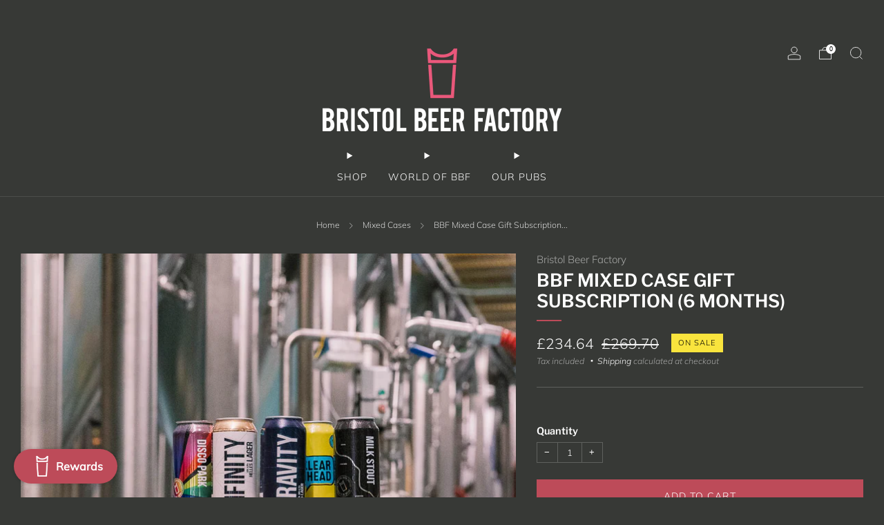

--- FILE ---
content_type: text/html; charset=utf-8
request_url: https://www.bristolbeerfactory.co.uk/collections/mixed-packs/products/mixed-case-gift-subscription-6-months
body_size: 38368
content:

<!doctype html>
<html class="no-js" lang="en">
  <head>
    <meta charset="utf-8">
    <meta http-equiv="X-UA-Compatible" content="IE=edge,chrome=1">
    <meta
      name="viewport"
      content="width=device-width, initial-scale=1.0, height=device-height, minimum-scale=1.0, maximum-scale=1.0"
    >
    <meta name="theme-color" content="#bd4b59">
	
  <!-- GTM dataLayer + Consent default (set BEFORE loading GTM) -->
<script>
  window.dataLayer = window.dataLayer || [];
  function gtag(){dataLayer.push(arguments);}
  // Consent Mode v2 default (adjust if your CMP sets different defaults)
  gtag('consent', 'default', {
    'ad_storage': 'denied',
    'analytics_storage': 'denied',
    'ad_user_data': 'denied',
    'ad_personalization': 'denied'
  });
</script>

<!-- Google Tag Manager -->
<script>
(function(w,d,s,l,i){
  w[l]=w[l]||[];w[l].push({'gtm.start': new Date().getTime(), event:'gtm.js'});
  var f=d.getElementsByTagName(s)[0], j=d.createElement(s), dl=l!='dataLayer'?'&l='+l:'';
  j.async=true; j.src='https://www.googletagmanager.com/gtm.js?id='+i+dl;
  f.parentNode.insertBefore(j,f);
})(window,document,'script','dataLayer','GTM-5SF3Q688');
</script>
<!-- End Google Tag Manager -->
    <!-- Network optimisations -->
<link rel="preconnect" href="//cdn.shopify.com" crossorigin>
<link rel="preconnect" href="//fonts.shopifycdn.com" crossorigin>

<link rel="preload" as="style" href="//www.bristolbeerfactory.co.uk/cdn/shop/t/14/assets/theme-critical.css?v=171227001412694876281758008940"><link rel="preload" as="script" href="//www.bristolbeerfactory.co.uk/cdn/shop/t/14/assets/scrollreveal.min.js?v=163720458850474464051726224767"><link rel="preload" href="//www.bristolbeerfactory.co.uk/cdn/fonts/muli/muli_n3.eb26389ceb64d8e291e0e54b7062f20e7b222f9d.woff2" as="font" type="font/woff2" crossorigin>
<link rel="preload" href="//www.bristolbeerfactory.co.uk/cdn/fonts/libre_franklin/librefranklin_n6.c976b0b721ea92417572301ef17640150832a2b9.woff2" as="font" type="font/woff2" crossorigin>

<link rel="canonical" href="https://www.bristolbeerfactory.co.uk/products/mixed-case-gift-subscription-6-months">
      <link rel="shortcut icon" href="//www.bristolbeerfactory.co.uk/cdn/shop/files/BBF-Favicon.png?crop=center&height=32&v=1614328989&width=32" type="image/png">
    

    <!-- Title and description ================================================== -->
    <title>BBF Mixed Case | 6 Month Beer Subscription | Bristol Beer Factory</title><meta name="description" content="FRESH BEER FOR HALF A YEAR! Includes NEXT DAY DELIVERY and ONE FREE CASE when bought as a subscription. Lock in today&#39;s price with six month&#39;s worth of BREWERY FRESH BEER in one payment! The ultimate gift for yourself or the beer lover in your life: 12 beers, every month, for 6 months. 72 beers for the price of 60, delivered fresh on your doorstep. Receive brand new brews, returning specials, and our entire iconic core collection, every month. Never miss a beer; sample all of the finest cans coming fresh out the brewhouse. WHAT YOU GET: 12 x 440ml cans, every month for 12 months. Includes shipping. ALL CANS ARE GLUTEN FREE. MAY INCLUDE BEERS UNSUITABLE FOR VEGANS. Please email shop@bristolbeerfactory.co.uk if you would prefer a vegan box (no stouts)"><!-- /snippets/social-meta-tags.liquid -->




<meta property="og:site_name" content="Bristol Beer Factory">
<meta property="og:url" content="https://www.bristolbeerfactory.co.uk/products/mixed-case-gift-subscription-6-months">
<meta property="og:title" content="BBF Mixed Case | 6 Month Beer Subscription | Bristol Beer Factory">
<meta property="og:type" content="product">
<meta property="og:description" content="FRESH BEER FOR HALF A YEAR! Includes NEXT DAY DELIVERY and ONE FREE CASE when bought as a subscription. Lock in today&#39;s price with six month&#39;s worth of BREWERY FRESH BEER in one payment! The ultimate gift for yourself or the beer lover in your life: 12 beers, every month, for 6 months. 72 beers for the price of 60, delivered fresh on your doorstep. Receive brand new brews, returning specials, and our entire iconic core collection, every month. Never miss a beer; sample all of the finest cans coming fresh out the brewhouse. WHAT YOU GET: 12 x 440ml cans, every month for 12 months. Includes shipping. ALL CANS ARE GLUTEN FREE. MAY INCLUDE BEERS UNSUITABLE FOR VEGANS. Please email shop@bristolbeerfactory.co.uk if you would prefer a vegan box (no stouts)">

  <meta property="og:price:amount" content="234.64">
  <meta property="og:price:currency" content="GBP">

<meta property="og:image" content="http://www.bristolbeerfactory.co.uk/cdn/shop/files/EVERYTHINGMIX.jpg?crop=center&height=1200&v=1759744542&width=1200"><meta property="og:image" content="http://www.bristolbeerfactory.co.uk/cdn/shop/files/CORECANS3.jpg?crop=center&height=1200&v=1752678570&width=1200">
<meta property="og:image:secure_url" content="https://www.bristolbeerfactory.co.uk/cdn/shop/files/EVERYTHINGMIX.jpg?crop=center&height=1200&v=1759744542&width=1200"><meta property="og:image:secure_url" content="https://www.bristolbeerfactory.co.uk/cdn/shop/files/CORECANS3.jpg?crop=center&height=1200&v=1752678570&width=1200">


<meta name="twitter:card" content="summary_large_image">
<meta name="twitter:title" content="BBF Mixed Case | 6 Month Beer Subscription | Bristol Beer Factory">
<meta name="twitter:description" content="FRESH BEER FOR HALF A YEAR! Includes NEXT DAY DELIVERY and ONE FREE CASE when bought as a subscription. Lock in today&#39;s price with six month&#39;s worth of BREWERY FRESH BEER in one payment! The ultimate gift for yourself or the beer lover in your life: 12 beers, every month, for 6 months. 72 beers for the price of 60, delivered fresh on your doorstep. Receive brand new brews, returning specials, and our entire iconic core collection, every month. Never miss a beer; sample all of the finest cans coming fresh out the brewhouse. WHAT YOU GET: 12 x 440ml cans, every month for 12 months. Includes shipping. ALL CANS ARE GLUTEN FREE. MAY INCLUDE BEERS UNSUITABLE FOR VEGANS. Please email shop@bristolbeerfactory.co.uk if you would prefer a vegan box (no stouts)">

<!-- JS before CSSOM =================================================== -->
    <script type="text/javascript">
      theme = {};
      theme.t = {};
       	theme.t.add_to_cart = 'Add to cart';
         theme.t.sold_out = 'Sold out';
         theme.t.unavailable = 'Unavailable';
         theme.t.regular_price = 'Regular price';
         theme.t.sale_price = 'Sale price';
         theme.t.qty_notice_in_stock = 'In stock';
         theme.t.qty_notice_low_stock = 'Low stock';
         theme.t.qty_notice_sold_out = 'Out of stock';
         theme.t.qty_notice_number_in_stock_html = '<span>[qty]</span> in stock';
         theme.t.qty_notice_number_low_stock_html = 'Only <span>[qty]</span> in stock';
         theme.t.discount_currency = 'Save [discount]';
         theme.t.discount_percentage = 'Save [discount]%';
         theme.t.discount_text = 'On Sale';
         theme.t.unit_price_label = 'Unit price';
         theme.t.unit_price_separator = 'per';
      	theme.t.from_price = 'from';
      	theme.t.cart_item_singular = 'item';
      	theme.t.cart_item_plural = 'items';
      	theme.t.sku = 'SKU';
      theme.map = {};
      theme.money_format = '£{{amount}}';
      theme.money_with_currency_format = '£{{amount}} GBP';
      theme.money_product_price_format = '£{{amount}}';
      theme.money_total_price_format = '£{{amount}}';
      theme.cart = {};
      theme.map_settings_url="//www.bristolbeerfactory.co.uk/cdn/shop/t/14/assets/map_settings.min.js?v=55973849163231613841726224768";
      theme.cart_type = 'modal';
      theme.cart_ajax = true;
      theme.routes = {
      	rootUrl: "/",
      	rootUrlSlash: "/",
      	cartUrl: "/cart",
      	cartAddUrl: "/cart/add",
      	cartChangeUrl: "/cart/change"
      };
      theme.assets = {
      	plyr: "//www.bristolbeerfactory.co.uk/cdn/shop/t/14/assets/plyr.min.js?v=4209607025050129391726224767",
      	masonry: "//www.bristolbeerfactory.co.uk/cdn/shop/t/14/assets/masonry.min.js?v=52946867241060388171726224768",
      	
      	fecha: "//www.bristolbeerfactory.co.uk/cdn/shop/t/14/assets/fecha.min.js?v=77892649025288305351726224768"
      };
    </script>
    
    <style id="fontsupporttest">
      @font-face {
        font-family: 'font';
        src: url('https://');
      }
    </style>
    <script type="text/javascript">
      function supportsFontFace() {
        function blacklist() {
          var match = /(WebKit|windows phone.+trident)\/(\d+)/i.exec(navigator.userAgent);
          return match && parseInt(match[2], 10) < (match[1] == 'WebKit' ? 533 : 6);
        }
        function hasFontFaceSrc() {
          var style = document.getElementById('fontsupporttest');
          var sheet = style.sheet || style.styleSheet;
          var cssText = sheet
            ? sheet.cssRules && sheet.cssRules[0]
              ? sheet.cssRules[0].cssText
              : sheet.cssText || ''
            : '';
          return /src/i.test(cssText);
        }
        return !blacklist() && hasFontFaceSrc();
      }
      document.documentElement.classList.replace('no-js', 'js');
      if (window.matchMedia('(pointer: coarse)').matches) {
        document.documentElement.classList.add('touchevents');
      } else {
        document.documentElement.classList.add('no-touchevents');
      }
      if (supportsFontFace()) {
        document.documentElement.classList.add('fontface');
      }
    </script>
    <script src="//www.bristolbeerfactory.co.uk/cdn/shop/t/14/assets/jquery.min.js?v=115860211936397945481726224768" defer="defer"></script>
    <script src="//www.bristolbeerfactory.co.uk/cdn/shop/t/14/assets/vendor.min.js?v=178485242231304422351726224768" defer="defer"></script>
    

    <!-- CSS ================================================== -->
    
<style data-shopify>
  :root {
    --color--brand: #bd4b59;
    --color--brand-dark: #af404e;
    --color--brand-light: #c45e6a;

    --color--accent: #2e6370;
    --color--accent-dark: #27535e;

    --color--link: #e6bbc0;
    --color--link-dark: #511e24;

    --color--text: #ffffff;
    --color--text-light: rgba(255, 255, 255, 0.7);
    --color--text-lighter: rgba(255, 255, 255, 0.55);
    --color--text-lightest: rgba(255, 255, 255, 0.2);
    --color--text-bg: rgba(255, 255, 255, 0.05);

    --color--headings: #ffffff;
    --color--alt-text: #f5f5f5;
    --color--btn: #ffffff;

    --color--product-bg: rgba(0,0,0,0);
    --color--product-sale: #ffffff;

    --color--low-stock: #bd4b59;
    --color--in-stock: #4A9F53;

    --color--title-border: #bd4b59;

    --color--drawer-bg: #373936;

    --color--bg: #373936;
    --color--bg-alpha: rgba(55, 57, 54, 0.8);
    --color--bg-light: #444642;
    --color--bg-dark: #2a2c2a;

    --color--drop-shadow: rgba(0, 0, 0, 0.08);

    --color--label-brand: #bd4b59;
    --color--label-sold_out: #f2f2f2;
    --color--label-discount: #f9e43d;
    --color--label-new: #bd4b59;
    --color--label-custom1: #f9e43d;
    --color--label-custom2: #f2f2f2;

    --color--text-label-brand: #FFFFFF;
    --color--text-label-sold_out: #000000;
    --color--text-label-discount: #000000;
    --color--text-label-new: #FFFFFF;
    --color--text-label-custom_one: #000000;
    --color--text-label-custom_two: #000000;

    --font--size-base: 14.4;
    --font--line-base: 30;

    --font--size-h1: 33;
    --font--size-h2: 27;
    --font--size-h3: 22;
    --font--size-h4: 20;
    --font--size-h5: 18;
    --font--size-h6: 17;

    --font--size-grid: 15;
    --font--size-nav: 14;
    --font--size-mobile-nav: 14;
    --font--size-mega-menu: 13;
    --font--size-product-form-headings: 14;

    --font--body: Muli, sans-serif;
    --font--body-style: normal;
    --font--body-weight: 300;

    --font--title: "Libre Franklin", sans-serif;
    --font--title-weight: 600;
    --font--title-style: normal;
    --font--title-space: 0px;
    --font--title-transform: uppercase;
    --font--title-border: 1;
    --font--title-border-size: 2px;

    --font--button: Muli, sans-serif;
    --font--button-weight: 300;
    --font--button-style: normal;

    --font--button-space: 1px;
    --font--button-transform: uppercase;
    --font--button-size: 14;
    --font--button-mobile-size: 12px;

    --font--nav-spacing: 30px;

    --checkbox-check-invert: 0;
  }
</style>

    <style>@font-face {
  font-family: Muli;
  font-weight: 300;
  font-style: normal;
  font-display: swap;
  src: url("//www.bristolbeerfactory.co.uk/cdn/fonts/muli/muli_n3.eb26389ceb64d8e291e0e54b7062f20e7b222f9d.woff2") format("woff2"),
       url("//www.bristolbeerfactory.co.uk/cdn/fonts/muli/muli_n3.6d84e73a633f80b55aef7c219f353299136e4671.woff") format("woff");
}

  @font-face {
  font-family: "Libre Franklin";
  font-weight: 600;
  font-style: normal;
  font-display: swap;
  src: url("//www.bristolbeerfactory.co.uk/cdn/fonts/libre_franklin/librefranklin_n6.c976b0b721ea92417572301ef17640150832a2b9.woff2") format("woff2"),
       url("//www.bristolbeerfactory.co.uk/cdn/fonts/libre_franklin/librefranklin_n6.bb41783c980fb0a0dad0f0403cbcc7159efe6030.woff") format("woff");
}

@font-face {
  font-family: Muli;
  font-weight: 400;
  font-style: normal;
  font-display: swap;
  src: url("//www.bristolbeerfactory.co.uk/cdn/fonts/muli/muli_n4.e949947cfff05efcc994b2e2db40359a04fa9a92.woff2") format("woff2"),
       url("//www.bristolbeerfactory.co.uk/cdn/fonts/muli/muli_n4.35355e4a0c27c9bc94d9af3f9bcb586d8229277a.woff") format("woff");
}

@font-face {
  font-family: Muli;
  font-weight: 300;
  font-style: italic;
  font-display: swap;
  src: url("//www.bristolbeerfactory.co.uk/cdn/fonts/muli/muli_i3.aadc4fcabd129e8b392abc50e94e055c0e2e9395.woff2") format("woff2"),
       url("//www.bristolbeerfactory.co.uk/cdn/fonts/muli/muli_i3.aab169de584c3dbe09af35d489f61eaf5bd2c52a.woff") format("woff");
}

@font-face {
  font-family: Muli;
  font-weight: 400;
  font-style: italic;
  font-display: swap;
  src: url("//www.bristolbeerfactory.co.uk/cdn/fonts/muli/muli_i4.c0a1ea800bab5884ab82e4eb25a6bd25121bd08c.woff2") format("woff2"),
       url("//www.bristolbeerfactory.co.uk/cdn/fonts/muli/muli_i4.a6c39b1b31d876de7f99b3646461aa87120de6ed.woff") format("woff");
}

</style>

<link rel="stylesheet" href="//www.bristolbeerfactory.co.uk/cdn/shop/t/14/assets/theme-critical.css?v=171227001412694876281758008940">

<link rel="preload" href="//www.bristolbeerfactory.co.uk/cdn/shop/t/14/assets/theme.css?v=65626653998364494671742310451" as="style" onload="this.onload=null;this.rel='stylesheet'">
<noscript><link rel="stylesheet" href="//www.bristolbeerfactory.co.uk/cdn/shop/t/14/assets/theme.css?v=65626653998364494671742310451"></noscript><script>
  /*! loadCSS rel=preload polyfill. [c]2017 Filament Group, Inc. MIT License */
  (function (w) {
    'use strict';
    if (!w.loadCSS) {
      w.loadCSS = function () {};
    }
    var rp = (loadCSS.relpreload = {});
    rp.support = (function () {
      var ret;
      try {
        ret = w.document.createElement('link').relList.supports('preload');
      } catch (e) {
        ret = false;
      }
      return function () {
        return ret;
      };
    })();
    rp.bindMediaToggle = function (link) {
      var finalMedia = link.media || 'all';
      function enableStylesheet() {
        if (link.addEventListener) {
          link.removeEventListener('load', enableStylesheet);
        } else if (link.attachEvent) {
          link.detachEvent('onload', enableStylesheet);
        }
        link.setAttribute('onload', null);
        link.media = finalMedia;
      }
      if (link.addEventListener) {
        link.addEventListener('load', enableStylesheet);
      } else if (link.attachEvent) {
        link.attachEvent('onload', enableStylesheet);
      }
      setTimeout(function () {
        link.rel = 'stylesheet';
        link.media = 'only x';
      });
      setTimeout(enableStylesheet, 3000);
    };
    rp.poly = function () {
      if (rp.support()) {
        return;
      }
      var links = w.document.getElementsByTagName('link');
      for (var i = 0; i < links.length; i += 1) {
        var link = links[i];
        if (link.rel === 'preload' && link.getAttribute('as') === 'style' && !link.getAttribute('data-loadcss')) {
          link.setAttribute('data-loadcss', true);
          rp.bindMediaToggle(link);
        }
      }
    };
    if (!rp.support()) {
      rp.poly();
      var run = w.setInterval(rp.poly, 500);
      if (w.addEventListener) {
        w.addEventListener('load', function () {
          rp.poly();
          w.clearInterval(run);
        });
      } else if (w.attachEvent) {
        w.attachEvent('onload', function () {
          rp.poly();
          w.clearInterval(run);
        });
      }
    }
    if (typeof exports !== 'undefined') {
      exports.loadCSS = loadCSS;
    } else {
      w.loadCSS = loadCSS;
    }
  })(typeof global !== 'undefined' ? global : this);
</script>


    <!-- JS after CSSOM=================================================== -->
    
    <script type="module">
      import { produce } from "//www.bristolbeerfactory.co.uk/cdn/shop/t/14/assets/immer.lib.js?v=92186276450340095451726224768";
      import { createStore } from "//www.bristolbeerfactory.co.uk/cdn/shop/t/14/assets/zustand-vanilla.lib.js?v=93085296086090749921726224768";
      import Cookies from "//www.bristolbeerfactory.co.uk/cdn/shop/t/14/assets/js-cookie.lib.js?v=114704338990696736151726224767";

      window.theme.lib = {
        Cookies,
      };

      window.theme.cart = {
        functions: {
          produce: produce,
          createStore: createStore,
        },
      };
    </script>
    <script src="//www.bristolbeerfactory.co.uk/cdn/shop/t/14/assets/cart-store.js?v=169171967427512002621726224767" type="module"></script>
    <script src="//www.bristolbeerfactory.co.uk/cdn/shop/t/14/assets/quantity-input.js?v=167758851358000206601726224768" type="module"></script>
    <script src="//www.bristolbeerfactory.co.uk/cdn/shop/t/14/assets/product-form.js?v=166760770228120350161726224767" type="module"></script>
    <script src="//www.bristolbeerfactory.co.uk/cdn/shop/t/14/assets/cart-link.js?v=53834366512873149321726224767" type="module"></script>
    <script src="//www.bristolbeerfactory.co.uk/cdn/shop/t/14/assets/cart-components.js?v=110475514246128937541726224769" type="module"></script>
<script src="//www.bristolbeerfactory.co.uk/cdn/shop/t/14/assets/lottie.lib.js?v=56436162596295492921726224768" defer="defer"></script><script src="//www.bristolbeerfactory.co.uk/cdn/shop/t/14/assets/cart-free-shipping-bar.js?v=15473973110761128061726224768" type="module"></script><script src="//www.bristolbeerfactory.co.uk/cdn/shop/t/14/assets/product-cards.js?v=77717289362563609031726224769" type="module"></script>

    <script src="//www.bristolbeerfactory.co.uk/cdn/shop/t/14/assets/theme.min.js?v=44597397037913547921726224768" defer="defer"></script>
    <script src="//www.bristolbeerfactory.co.uk/cdn/shop/t/14/assets/custom.js?v=139920212284317646691736855493" defer="defer"></script><script src="//www.bristolbeerfactory.co.uk/cdn/shop/t/14/assets/swatch-colors.js?v=2876129944968901741726224767" defer="defer"></script><script src="//www.bristolbeerfactory.co.uk/cdn/shop/t/14/assets/details-disclosure.js?v=96430930583685380661726224767" defer="defer"></script>
    <script src="//www.bristolbeerfactory.co.uk/cdn/shop/t/14/assets/header-details-disclosure.js?v=48862031563158802431726224767" defer="defer"></script>
    <script src="//www.bristolbeerfactory.co.uk/cdn/shop/t/14/assets/nested-menu.js?v=98653082698297721091726224768" defer="defer"></script>
    <script src="//www.bristolbeerfactory.co.uk/cdn/shop/t/14/assets/product-interactive-options.js?v=58856235664776463841726224767" type="module"></script>

    

    
      <script src="//www.bristolbeerfactory.co.uk/cdn/shop/t/14/assets/scrollreveal.min.js?v=163720458850474464051726224767"></script>
    
    

    <!-- Header hook for plugins ================================================== -->
    <script>window.performance && window.performance.mark && window.performance.mark('shopify.content_for_header.start');</script><meta name="google-site-verification" content="Ldu9b3eMhYf-1USutKuGIbcslBLWu8P64Z29P8DgGa4">
<meta id="shopify-digital-wallet" name="shopify-digital-wallet" content="/50629705878/digital_wallets/dialog">
<meta name="shopify-checkout-api-token" content="6b53959371383cbb7e351589b6035613">
<meta id="in-context-paypal-metadata" data-shop-id="50629705878" data-venmo-supported="false" data-environment="production" data-locale="en_US" data-paypal-v4="true" data-currency="GBP">
<link rel="alternate" type="application/json+oembed" href="https://www.bristolbeerfactory.co.uk/products/mixed-case-gift-subscription-6-months.oembed">
<script async="async" src="/checkouts/internal/preloads.js?locale=en-GB"></script>
<link rel="preconnect" href="https://shop.app" crossorigin="anonymous">
<script async="async" src="https://shop.app/checkouts/internal/preloads.js?locale=en-GB&shop_id=50629705878" crossorigin="anonymous"></script>
<script id="apple-pay-shop-capabilities" type="application/json">{"shopId":50629705878,"countryCode":"GB","currencyCode":"GBP","merchantCapabilities":["supports3DS"],"merchantId":"gid:\/\/shopify\/Shop\/50629705878","merchantName":"Bristol Beer Factory","requiredBillingContactFields":["postalAddress","email","phone"],"requiredShippingContactFields":["postalAddress","email","phone"],"shippingType":"shipping","supportedNetworks":["visa","maestro","masterCard","discover","elo"],"total":{"type":"pending","label":"Bristol Beer Factory","amount":"1.00"},"shopifyPaymentsEnabled":true,"supportsSubscriptions":true}</script>
<script id="shopify-features" type="application/json">{"accessToken":"6b53959371383cbb7e351589b6035613","betas":["rich-media-storefront-analytics"],"domain":"www.bristolbeerfactory.co.uk","predictiveSearch":true,"shopId":50629705878,"locale":"en"}</script>
<script>var Shopify = Shopify || {};
Shopify.shop = "bristol-beer-factory.myshopify.com";
Shopify.locale = "en";
Shopify.currency = {"active":"GBP","rate":"1.0"};
Shopify.country = "GB";
Shopify.theme = {"name":"bristol-beer-factory\/main","id":144974872821,"schema_name":"Venue","schema_version":"13.0.0","theme_store_id":null,"role":"main"};
Shopify.theme.handle = "null";
Shopify.theme.style = {"id":null,"handle":null};
Shopify.cdnHost = "www.bristolbeerfactory.co.uk/cdn";
Shopify.routes = Shopify.routes || {};
Shopify.routes.root = "/";</script>
<script type="module">!function(o){(o.Shopify=o.Shopify||{}).modules=!0}(window);</script>
<script>!function(o){function n(){var o=[];function n(){o.push(Array.prototype.slice.apply(arguments))}return n.q=o,n}var t=o.Shopify=o.Shopify||{};t.loadFeatures=n(),t.autoloadFeatures=n()}(window);</script>
<script>
  window.ShopifyPay = window.ShopifyPay || {};
  window.ShopifyPay.apiHost = "shop.app\/pay";
  window.ShopifyPay.redirectState = null;
</script>
<script id="shop-js-analytics" type="application/json">{"pageType":"product"}</script>
<script defer="defer" async type="module" src="//www.bristolbeerfactory.co.uk/cdn/shopifycloud/shop-js/modules/v2/client.init-shop-cart-sync_BT-GjEfc.en.esm.js"></script>
<script defer="defer" async type="module" src="//www.bristolbeerfactory.co.uk/cdn/shopifycloud/shop-js/modules/v2/chunk.common_D58fp_Oc.esm.js"></script>
<script defer="defer" async type="module" src="//www.bristolbeerfactory.co.uk/cdn/shopifycloud/shop-js/modules/v2/chunk.modal_xMitdFEc.esm.js"></script>
<script type="module">
  await import("//www.bristolbeerfactory.co.uk/cdn/shopifycloud/shop-js/modules/v2/client.init-shop-cart-sync_BT-GjEfc.en.esm.js");
await import("//www.bristolbeerfactory.co.uk/cdn/shopifycloud/shop-js/modules/v2/chunk.common_D58fp_Oc.esm.js");
await import("//www.bristolbeerfactory.co.uk/cdn/shopifycloud/shop-js/modules/v2/chunk.modal_xMitdFEc.esm.js");

  window.Shopify.SignInWithShop?.initShopCartSync?.({"fedCMEnabled":true,"windoidEnabled":true});

</script>
<script>
  window.Shopify = window.Shopify || {};
  if (!window.Shopify.featureAssets) window.Shopify.featureAssets = {};
  window.Shopify.featureAssets['shop-js'] = {"shop-cart-sync":["modules/v2/client.shop-cart-sync_DZOKe7Ll.en.esm.js","modules/v2/chunk.common_D58fp_Oc.esm.js","modules/v2/chunk.modal_xMitdFEc.esm.js"],"init-fed-cm":["modules/v2/client.init-fed-cm_B6oLuCjv.en.esm.js","modules/v2/chunk.common_D58fp_Oc.esm.js","modules/v2/chunk.modal_xMitdFEc.esm.js"],"shop-cash-offers":["modules/v2/client.shop-cash-offers_D2sdYoxE.en.esm.js","modules/v2/chunk.common_D58fp_Oc.esm.js","modules/v2/chunk.modal_xMitdFEc.esm.js"],"shop-login-button":["modules/v2/client.shop-login-button_QeVjl5Y3.en.esm.js","modules/v2/chunk.common_D58fp_Oc.esm.js","modules/v2/chunk.modal_xMitdFEc.esm.js"],"pay-button":["modules/v2/client.pay-button_DXTOsIq6.en.esm.js","modules/v2/chunk.common_D58fp_Oc.esm.js","modules/v2/chunk.modal_xMitdFEc.esm.js"],"shop-button":["modules/v2/client.shop-button_DQZHx9pm.en.esm.js","modules/v2/chunk.common_D58fp_Oc.esm.js","modules/v2/chunk.modal_xMitdFEc.esm.js"],"avatar":["modules/v2/client.avatar_BTnouDA3.en.esm.js"],"init-windoid":["modules/v2/client.init-windoid_CR1B-cfM.en.esm.js","modules/v2/chunk.common_D58fp_Oc.esm.js","modules/v2/chunk.modal_xMitdFEc.esm.js"],"init-shop-for-new-customer-accounts":["modules/v2/client.init-shop-for-new-customer-accounts_C_vY_xzh.en.esm.js","modules/v2/client.shop-login-button_QeVjl5Y3.en.esm.js","modules/v2/chunk.common_D58fp_Oc.esm.js","modules/v2/chunk.modal_xMitdFEc.esm.js"],"init-shop-email-lookup-coordinator":["modules/v2/client.init-shop-email-lookup-coordinator_BI7n9ZSv.en.esm.js","modules/v2/chunk.common_D58fp_Oc.esm.js","modules/v2/chunk.modal_xMitdFEc.esm.js"],"init-shop-cart-sync":["modules/v2/client.init-shop-cart-sync_BT-GjEfc.en.esm.js","modules/v2/chunk.common_D58fp_Oc.esm.js","modules/v2/chunk.modal_xMitdFEc.esm.js"],"shop-toast-manager":["modules/v2/client.shop-toast-manager_DiYdP3xc.en.esm.js","modules/v2/chunk.common_D58fp_Oc.esm.js","modules/v2/chunk.modal_xMitdFEc.esm.js"],"init-customer-accounts":["modules/v2/client.init-customer-accounts_D9ZNqS-Q.en.esm.js","modules/v2/client.shop-login-button_QeVjl5Y3.en.esm.js","modules/v2/chunk.common_D58fp_Oc.esm.js","modules/v2/chunk.modal_xMitdFEc.esm.js"],"init-customer-accounts-sign-up":["modules/v2/client.init-customer-accounts-sign-up_iGw4briv.en.esm.js","modules/v2/client.shop-login-button_QeVjl5Y3.en.esm.js","modules/v2/chunk.common_D58fp_Oc.esm.js","modules/v2/chunk.modal_xMitdFEc.esm.js"],"shop-follow-button":["modules/v2/client.shop-follow-button_CqMgW2wH.en.esm.js","modules/v2/chunk.common_D58fp_Oc.esm.js","modules/v2/chunk.modal_xMitdFEc.esm.js"],"checkout-modal":["modules/v2/client.checkout-modal_xHeaAweL.en.esm.js","modules/v2/chunk.common_D58fp_Oc.esm.js","modules/v2/chunk.modal_xMitdFEc.esm.js"],"shop-login":["modules/v2/client.shop-login_D91U-Q7h.en.esm.js","modules/v2/chunk.common_D58fp_Oc.esm.js","modules/v2/chunk.modal_xMitdFEc.esm.js"],"lead-capture":["modules/v2/client.lead-capture_BJmE1dJe.en.esm.js","modules/v2/chunk.common_D58fp_Oc.esm.js","modules/v2/chunk.modal_xMitdFEc.esm.js"],"payment-terms":["modules/v2/client.payment-terms_Ci9AEqFq.en.esm.js","modules/v2/chunk.common_D58fp_Oc.esm.js","modules/v2/chunk.modal_xMitdFEc.esm.js"]};
</script>
<script>(function() {
  var isLoaded = false;
  function asyncLoad() {
    if (isLoaded) return;
    isLoaded = true;
    var urls = ["https:\/\/static.rechargecdn.com\/assets\/js\/widget.min.js?shop=bristol-beer-factory.myshopify.com","https:\/\/app.tryshophub.com\/js\/scripttag_html.js?shop=bristol-beer-factory.myshopify.com"];
    for (var i = 0; i < urls.length; i++) {
      var s = document.createElement('script');
      s.type = 'text/javascript';
      s.async = true;
      s.src = urls[i];
      var x = document.getElementsByTagName('script')[0];
      x.parentNode.insertBefore(s, x);
    }
  };
  if(window.attachEvent) {
    window.attachEvent('onload', asyncLoad);
  } else {
    window.addEventListener('load', asyncLoad, false);
  }
})();</script>
<script id="__st">var __st={"a":50629705878,"offset":0,"reqid":"918e9ee2-74f4-4b8a-97b5-29b82ee53e52-1769199808","pageurl":"www.bristolbeerfactory.co.uk\/collections\/mixed-packs\/products\/mixed-case-gift-subscription-6-months","u":"8e800ae46a9c","p":"product","rtyp":"product","rid":7932821438709};</script>
<script>window.ShopifyPaypalV4VisibilityTracking = true;</script>
<script id="captcha-bootstrap">!function(){'use strict';const t='contact',e='account',n='new_comment',o=[[t,t],['blogs',n],['comments',n],[t,'customer']],c=[[e,'customer_login'],[e,'guest_login'],[e,'recover_customer_password'],[e,'create_customer']],r=t=>t.map((([t,e])=>`form[action*='/${t}']:not([data-nocaptcha='true']) input[name='form_type'][value='${e}']`)).join(','),a=t=>()=>t?[...document.querySelectorAll(t)].map((t=>t.form)):[];function s(){const t=[...o],e=r(t);return a(e)}const i='password',u='form_key',d=['recaptcha-v3-token','g-recaptcha-response','h-captcha-response',i],f=()=>{try{return window.sessionStorage}catch{return}},m='__shopify_v',_=t=>t.elements[u];function p(t,e,n=!1){try{const o=window.sessionStorage,c=JSON.parse(o.getItem(e)),{data:r}=function(t){const{data:e,action:n}=t;return t[m]||n?{data:e,action:n}:{data:t,action:n}}(c);for(const[e,n]of Object.entries(r))t.elements[e]&&(t.elements[e].value=n);n&&o.removeItem(e)}catch(o){console.error('form repopulation failed',{error:o})}}const l='form_type',E='cptcha';function T(t){t.dataset[E]=!0}const w=window,h=w.document,L='Shopify',v='ce_forms',y='captcha';let A=!1;((t,e)=>{const n=(g='f06e6c50-85a8-45c8-87d0-21a2b65856fe',I='https://cdn.shopify.com/shopifycloud/storefront-forms-hcaptcha/ce_storefront_forms_captcha_hcaptcha.v1.5.2.iife.js',D={infoText:'Protected by hCaptcha',privacyText:'Privacy',termsText:'Terms'},(t,e,n)=>{const o=w[L][v],c=o.bindForm;if(c)return c(t,g,e,D).then(n);var r;o.q.push([[t,g,e,D],n]),r=I,A||(h.body.append(Object.assign(h.createElement('script'),{id:'captcha-provider',async:!0,src:r})),A=!0)});var g,I,D;w[L]=w[L]||{},w[L][v]=w[L][v]||{},w[L][v].q=[],w[L][y]=w[L][y]||{},w[L][y].protect=function(t,e){n(t,void 0,e),T(t)},Object.freeze(w[L][y]),function(t,e,n,w,h,L){const[v,y,A,g]=function(t,e,n){const i=e?o:[],u=t?c:[],d=[...i,...u],f=r(d),m=r(i),_=r(d.filter((([t,e])=>n.includes(e))));return[a(f),a(m),a(_),s()]}(w,h,L),I=t=>{const e=t.target;return e instanceof HTMLFormElement?e:e&&e.form},D=t=>v().includes(t);t.addEventListener('submit',(t=>{const e=I(t);if(!e)return;const n=D(e)&&!e.dataset.hcaptchaBound&&!e.dataset.recaptchaBound,o=_(e),c=g().includes(e)&&(!o||!o.value);(n||c)&&t.preventDefault(),c&&!n&&(function(t){try{if(!f())return;!function(t){const e=f();if(!e)return;const n=_(t);if(!n)return;const o=n.value;o&&e.removeItem(o)}(t);const e=Array.from(Array(32),(()=>Math.random().toString(36)[2])).join('');!function(t,e){_(t)||t.append(Object.assign(document.createElement('input'),{type:'hidden',name:u})),t.elements[u].value=e}(t,e),function(t,e){const n=f();if(!n)return;const o=[...t.querySelectorAll(`input[type='${i}']`)].map((({name:t})=>t)),c=[...d,...o],r={};for(const[a,s]of new FormData(t).entries())c.includes(a)||(r[a]=s);n.setItem(e,JSON.stringify({[m]:1,action:t.action,data:r}))}(t,e)}catch(e){console.error('failed to persist form',e)}}(e),e.submit())}));const S=(t,e)=>{t&&!t.dataset[E]&&(n(t,e.some((e=>e===t))),T(t))};for(const o of['focusin','change'])t.addEventListener(o,(t=>{const e=I(t);D(e)&&S(e,y())}));const B=e.get('form_key'),M=e.get(l),P=B&&M;t.addEventListener('DOMContentLoaded',(()=>{const t=y();if(P)for(const e of t)e.elements[l].value===M&&p(e,B);[...new Set([...A(),...v().filter((t=>'true'===t.dataset.shopifyCaptcha))])].forEach((e=>S(e,t)))}))}(h,new URLSearchParams(w.location.search),n,t,e,['guest_login'])})(!0,!0)}();</script>
<script integrity="sha256-4kQ18oKyAcykRKYeNunJcIwy7WH5gtpwJnB7kiuLZ1E=" data-source-attribution="shopify.loadfeatures" defer="defer" src="//www.bristolbeerfactory.co.uk/cdn/shopifycloud/storefront/assets/storefront/load_feature-a0a9edcb.js" crossorigin="anonymous"></script>
<script crossorigin="anonymous" defer="defer" src="//www.bristolbeerfactory.co.uk/cdn/shopifycloud/storefront/assets/shopify_pay/storefront-65b4c6d7.js?v=20250812"></script>
<script data-source-attribution="shopify.dynamic_checkout.dynamic.init">var Shopify=Shopify||{};Shopify.PaymentButton=Shopify.PaymentButton||{isStorefrontPortableWallets:!0,init:function(){window.Shopify.PaymentButton.init=function(){};var t=document.createElement("script");t.src="https://www.bristolbeerfactory.co.uk/cdn/shopifycloud/portable-wallets/latest/portable-wallets.en.js",t.type="module",document.head.appendChild(t)}};
</script>
<script data-source-attribution="shopify.dynamic_checkout.buyer_consent">
  function portableWalletsHideBuyerConsent(e){var t=document.getElementById("shopify-buyer-consent"),n=document.getElementById("shopify-subscription-policy-button");t&&n&&(t.classList.add("hidden"),t.setAttribute("aria-hidden","true"),n.removeEventListener("click",e))}function portableWalletsShowBuyerConsent(e){var t=document.getElementById("shopify-buyer-consent"),n=document.getElementById("shopify-subscription-policy-button");t&&n&&(t.classList.remove("hidden"),t.removeAttribute("aria-hidden"),n.addEventListener("click",e))}window.Shopify?.PaymentButton&&(window.Shopify.PaymentButton.hideBuyerConsent=portableWalletsHideBuyerConsent,window.Shopify.PaymentButton.showBuyerConsent=portableWalletsShowBuyerConsent);
</script>
<script data-source-attribution="shopify.dynamic_checkout.cart.bootstrap">document.addEventListener("DOMContentLoaded",(function(){function t(){return document.querySelector("shopify-accelerated-checkout-cart, shopify-accelerated-checkout")}if(t())Shopify.PaymentButton.init();else{new MutationObserver((function(e,n){t()&&(Shopify.PaymentButton.init(),n.disconnect())})).observe(document.body,{childList:!0,subtree:!0})}}));
</script>
<script id='scb4127' type='text/javascript' async='' src='https://www.bristolbeerfactory.co.uk/cdn/shopifycloud/privacy-banner/storefront-banner.js'></script><link id="shopify-accelerated-checkout-styles" rel="stylesheet" media="screen" href="https://www.bristolbeerfactory.co.uk/cdn/shopifycloud/portable-wallets/latest/accelerated-checkout-backwards-compat.css" crossorigin="anonymous">
<style id="shopify-accelerated-checkout-cart">
        #shopify-buyer-consent {
  margin-top: 1em;
  display: inline-block;
  width: 100%;
}

#shopify-buyer-consent.hidden {
  display: none;
}

#shopify-subscription-policy-button {
  background: none;
  border: none;
  padding: 0;
  text-decoration: underline;
  font-size: inherit;
  cursor: pointer;
}

#shopify-subscription-policy-button::before {
  box-shadow: none;
}

      </style>

<script>window.performance && window.performance.mark && window.performance.mark('shopify.content_for_header.end');</script>
  <!-- BEGIN app block: shopify://apps/klaviyo-email-marketing-sms/blocks/klaviyo-onsite-embed/2632fe16-c075-4321-a88b-50b567f42507 -->












  <script async src="https://static.klaviyo.com/onsite/js/T7uiLS/klaviyo.js?company_id=T7uiLS"></script>
  <script>!function(){if(!window.klaviyo){window._klOnsite=window._klOnsite||[];try{window.klaviyo=new Proxy({},{get:function(n,i){return"push"===i?function(){var n;(n=window._klOnsite).push.apply(n,arguments)}:function(){for(var n=arguments.length,o=new Array(n),w=0;w<n;w++)o[w]=arguments[w];var t="function"==typeof o[o.length-1]?o.pop():void 0,e=new Promise((function(n){window._klOnsite.push([i].concat(o,[function(i){t&&t(i),n(i)}]))}));return e}}})}catch(n){window.klaviyo=window.klaviyo||[],window.klaviyo.push=function(){var n;(n=window._klOnsite).push.apply(n,arguments)}}}}();</script>

  
    <script id="viewed_product">
      if (item == null) {
        var _learnq = _learnq || [];

        var MetafieldReviews = null
        var MetafieldYotpoRating = null
        var MetafieldYotpoCount = null
        var MetafieldLooxRating = null
        var MetafieldLooxCount = null
        var okendoProduct = null
        var okendoProductReviewCount = null
        var okendoProductReviewAverageValue = null
        try {
          // The following fields are used for Customer Hub recently viewed in order to add reviews.
          // This information is not part of __kla_viewed. Instead, it is part of __kla_viewed_reviewed_items
          MetafieldReviews = {};
          MetafieldYotpoRating = null
          MetafieldYotpoCount = null
          MetafieldLooxRating = null
          MetafieldLooxCount = null

          okendoProduct = null
          // If the okendo metafield is not legacy, it will error, which then requires the new json formatted data
          if (okendoProduct && 'error' in okendoProduct) {
            okendoProduct = null
          }
          okendoProductReviewCount = okendoProduct ? okendoProduct.reviewCount : null
          okendoProductReviewAverageValue = okendoProduct ? okendoProduct.reviewAverageValue : null
        } catch (error) {
          console.error('Error in Klaviyo onsite reviews tracking:', error);
        }

        var item = {
          Name: "BBF Mixed Case Gift Subscription (6 Months)",
          ProductID: 7932821438709,
          Categories: ["All Beers","All the products","Beer Subscription","Big Packs","Cans \u0026 Mixed Cases","Christmas Gift a Subscription","Christmas Gift Sets","Gift Subscription","Gifts","Mixed Cases"],
          ImageURL: "https://www.bristolbeerfactory.co.uk/cdn/shop/files/EVERYTHINGMIX_grande.jpg?v=1759744542",
          URL: "https://www.bristolbeerfactory.co.uk/products/mixed-case-gift-subscription-6-months",
          Brand: "Bristol Beer Factory",
          Price: "£234.64",
          Value: "234.64",
          CompareAtPrice: "£269.70"
        };
        _learnq.push(['track', 'Viewed Product', item]);
        _learnq.push(['trackViewedItem', {
          Title: item.Name,
          ItemId: item.ProductID,
          Categories: item.Categories,
          ImageUrl: item.ImageURL,
          Url: item.URL,
          Metadata: {
            Brand: item.Brand,
            Price: item.Price,
            Value: item.Value,
            CompareAtPrice: item.CompareAtPrice
          },
          metafields:{
            reviews: MetafieldReviews,
            yotpo:{
              rating: MetafieldYotpoRating,
              count: MetafieldYotpoCount,
            },
            loox:{
              rating: MetafieldLooxRating,
              count: MetafieldLooxCount,
            },
            okendo: {
              rating: okendoProductReviewAverageValue,
              count: okendoProductReviewCount,
            }
          }
        }]);
      }
    </script>
  




  <script>
    window.klaviyoReviewsProductDesignMode = false
  </script>







<!-- END app block --><link href="https://monorail-edge.shopifysvc.com" rel="dns-prefetch">
<script>(function(){if ("sendBeacon" in navigator && "performance" in window) {try {var session_token_from_headers = performance.getEntriesByType('navigation')[0].serverTiming.find(x => x.name == '_s').description;} catch {var session_token_from_headers = undefined;}var session_cookie_matches = document.cookie.match(/_shopify_s=([^;]*)/);var session_token_from_cookie = session_cookie_matches && session_cookie_matches.length === 2 ? session_cookie_matches[1] : "";var session_token = session_token_from_headers || session_token_from_cookie || "";function handle_abandonment_event(e) {var entries = performance.getEntries().filter(function(entry) {return /monorail-edge.shopifysvc.com/.test(entry.name);});if (!window.abandonment_tracked && entries.length === 0) {window.abandonment_tracked = true;var currentMs = Date.now();var navigation_start = performance.timing.navigationStart;var payload = {shop_id: 50629705878,url: window.location.href,navigation_start,duration: currentMs - navigation_start,session_token,page_type: "product"};window.navigator.sendBeacon("https://monorail-edge.shopifysvc.com/v1/produce", JSON.stringify({schema_id: "online_store_buyer_site_abandonment/1.1",payload: payload,metadata: {event_created_at_ms: currentMs,event_sent_at_ms: currentMs}}));}}window.addEventListener('pagehide', handle_abandonment_event);}}());</script>
<script id="web-pixels-manager-setup">(function e(e,d,r,n,o){if(void 0===o&&(o={}),!Boolean(null===(a=null===(i=window.Shopify)||void 0===i?void 0:i.analytics)||void 0===a?void 0:a.replayQueue)){var i,a;window.Shopify=window.Shopify||{};var t=window.Shopify;t.analytics=t.analytics||{};var s=t.analytics;s.replayQueue=[],s.publish=function(e,d,r){return s.replayQueue.push([e,d,r]),!0};try{self.performance.mark("wpm:start")}catch(e){}var l=function(){var e={modern:/Edge?\/(1{2}[4-9]|1[2-9]\d|[2-9]\d{2}|\d{4,})\.\d+(\.\d+|)|Firefox\/(1{2}[4-9]|1[2-9]\d|[2-9]\d{2}|\d{4,})\.\d+(\.\d+|)|Chrom(ium|e)\/(9{2}|\d{3,})\.\d+(\.\d+|)|(Maci|X1{2}).+ Version\/(15\.\d+|(1[6-9]|[2-9]\d|\d{3,})\.\d+)([,.]\d+|)( \(\w+\)|)( Mobile\/\w+|) Safari\/|Chrome.+OPR\/(9{2}|\d{3,})\.\d+\.\d+|(CPU[ +]OS|iPhone[ +]OS|CPU[ +]iPhone|CPU IPhone OS|CPU iPad OS)[ +]+(15[._]\d+|(1[6-9]|[2-9]\d|\d{3,})[._]\d+)([._]\d+|)|Android:?[ /-](13[3-9]|1[4-9]\d|[2-9]\d{2}|\d{4,})(\.\d+|)(\.\d+|)|Android.+Firefox\/(13[5-9]|1[4-9]\d|[2-9]\d{2}|\d{4,})\.\d+(\.\d+|)|Android.+Chrom(ium|e)\/(13[3-9]|1[4-9]\d|[2-9]\d{2}|\d{4,})\.\d+(\.\d+|)|SamsungBrowser\/([2-9]\d|\d{3,})\.\d+/,legacy:/Edge?\/(1[6-9]|[2-9]\d|\d{3,})\.\d+(\.\d+|)|Firefox\/(5[4-9]|[6-9]\d|\d{3,})\.\d+(\.\d+|)|Chrom(ium|e)\/(5[1-9]|[6-9]\d|\d{3,})\.\d+(\.\d+|)([\d.]+$|.*Safari\/(?![\d.]+ Edge\/[\d.]+$))|(Maci|X1{2}).+ Version\/(10\.\d+|(1[1-9]|[2-9]\d|\d{3,})\.\d+)([,.]\d+|)( \(\w+\)|)( Mobile\/\w+|) Safari\/|Chrome.+OPR\/(3[89]|[4-9]\d|\d{3,})\.\d+\.\d+|(CPU[ +]OS|iPhone[ +]OS|CPU[ +]iPhone|CPU IPhone OS|CPU iPad OS)[ +]+(10[._]\d+|(1[1-9]|[2-9]\d|\d{3,})[._]\d+)([._]\d+|)|Android:?[ /-](13[3-9]|1[4-9]\d|[2-9]\d{2}|\d{4,})(\.\d+|)(\.\d+|)|Mobile Safari.+OPR\/([89]\d|\d{3,})\.\d+\.\d+|Android.+Firefox\/(13[5-9]|1[4-9]\d|[2-9]\d{2}|\d{4,})\.\d+(\.\d+|)|Android.+Chrom(ium|e)\/(13[3-9]|1[4-9]\d|[2-9]\d{2}|\d{4,})\.\d+(\.\d+|)|Android.+(UC? ?Browser|UCWEB|U3)[ /]?(15\.([5-9]|\d{2,})|(1[6-9]|[2-9]\d|\d{3,})\.\d+)\.\d+|SamsungBrowser\/(5\.\d+|([6-9]|\d{2,})\.\d+)|Android.+MQ{2}Browser\/(14(\.(9|\d{2,})|)|(1[5-9]|[2-9]\d|\d{3,})(\.\d+|))(\.\d+|)|K[Aa][Ii]OS\/(3\.\d+|([4-9]|\d{2,})\.\d+)(\.\d+|)/},d=e.modern,r=e.legacy,n=navigator.userAgent;return n.match(d)?"modern":n.match(r)?"legacy":"unknown"}(),u="modern"===l?"modern":"legacy",c=(null!=n?n:{modern:"",legacy:""})[u],f=function(e){return[e.baseUrl,"/wpm","/b",e.hashVersion,"modern"===e.buildTarget?"m":"l",".js"].join("")}({baseUrl:d,hashVersion:r,buildTarget:u}),m=function(e){var d=e.version,r=e.bundleTarget,n=e.surface,o=e.pageUrl,i=e.monorailEndpoint;return{emit:function(e){var a=e.status,t=e.errorMsg,s=(new Date).getTime(),l=JSON.stringify({metadata:{event_sent_at_ms:s},events:[{schema_id:"web_pixels_manager_load/3.1",payload:{version:d,bundle_target:r,page_url:o,status:a,surface:n,error_msg:t},metadata:{event_created_at_ms:s}}]});if(!i)return console&&console.warn&&console.warn("[Web Pixels Manager] No Monorail endpoint provided, skipping logging."),!1;try{return self.navigator.sendBeacon.bind(self.navigator)(i,l)}catch(e){}var u=new XMLHttpRequest;try{return u.open("POST",i,!0),u.setRequestHeader("Content-Type","text/plain"),u.send(l),!0}catch(e){return console&&console.warn&&console.warn("[Web Pixels Manager] Got an unhandled error while logging to Monorail."),!1}}}}({version:r,bundleTarget:l,surface:e.surface,pageUrl:self.location.href,monorailEndpoint:e.monorailEndpoint});try{o.browserTarget=l,function(e){var d=e.src,r=e.async,n=void 0===r||r,o=e.onload,i=e.onerror,a=e.sri,t=e.scriptDataAttributes,s=void 0===t?{}:t,l=document.createElement("script"),u=document.querySelector("head"),c=document.querySelector("body");if(l.async=n,l.src=d,a&&(l.integrity=a,l.crossOrigin="anonymous"),s)for(var f in s)if(Object.prototype.hasOwnProperty.call(s,f))try{l.dataset[f]=s[f]}catch(e){}if(o&&l.addEventListener("load",o),i&&l.addEventListener("error",i),u)u.appendChild(l);else{if(!c)throw new Error("Did not find a head or body element to append the script");c.appendChild(l)}}({src:f,async:!0,onload:function(){if(!function(){var e,d;return Boolean(null===(d=null===(e=window.Shopify)||void 0===e?void 0:e.analytics)||void 0===d?void 0:d.initialized)}()){var d=window.webPixelsManager.init(e)||void 0;if(d){var r=window.Shopify.analytics;r.replayQueue.forEach((function(e){var r=e[0],n=e[1],o=e[2];d.publishCustomEvent(r,n,o)})),r.replayQueue=[],r.publish=d.publishCustomEvent,r.visitor=d.visitor,r.initialized=!0}}},onerror:function(){return m.emit({status:"failed",errorMsg:"".concat(f," has failed to load")})},sri:function(e){var d=/^sha384-[A-Za-z0-9+/=]+$/;return"string"==typeof e&&d.test(e)}(c)?c:"",scriptDataAttributes:o}),m.emit({status:"loading"})}catch(e){m.emit({status:"failed",errorMsg:(null==e?void 0:e.message)||"Unknown error"})}}})({shopId: 50629705878,storefrontBaseUrl: "https://www.bristolbeerfactory.co.uk",extensionsBaseUrl: "https://extensions.shopifycdn.com/cdn/shopifycloud/web-pixels-manager",monorailEndpoint: "https://monorail-edge.shopifysvc.com/unstable/produce_batch",surface: "storefront-renderer",enabledBetaFlags: ["2dca8a86"],webPixelsConfigList: [{"id":"2534277494","configuration":"{\"accountID\":\"T7uiLS\",\"webPixelConfig\":\"eyJlbmFibGVBZGRlZFRvQ2FydEV2ZW50cyI6IHRydWV9\"}","eventPayloadVersion":"v1","runtimeContext":"STRICT","scriptVersion":"524f6c1ee37bacdca7657a665bdca589","type":"APP","apiClientId":123074,"privacyPurposes":["ANALYTICS","MARKETING"],"dataSharingAdjustments":{"protectedCustomerApprovalScopes":["read_customer_address","read_customer_email","read_customer_name","read_customer_personal_data","read_customer_phone"]}},{"id":"965902710","configuration":"{\"config\":\"{\\\"google_tag_ids\\\":[\\\"G-F4H432E49G\\\",\\\"AW-17129576235\\\"],\\\"target_country\\\":\\\"GB\\\",\\\"gtag_events\\\":[{\\\"type\\\":\\\"search\\\",\\\"action_label\\\":[\\\"G-F4H432E49G\\\",\\\"AW-17129576235\\\/8MOLCP_n3c8aEKuugug_\\\"]},{\\\"type\\\":\\\"begin_checkout\\\",\\\"action_label\\\":[\\\"G-F4H432E49G\\\",\\\"AW-17129576235\\\/w4-fCPvm3c8aEKuugug_\\\"]},{\\\"type\\\":\\\"view_item\\\",\\\"action_label\\\":[\\\"G-F4H432E49G\\\",\\\"AW-17129576235\\\/SPNpCPzn3c8aEKuugug_\\\"]},{\\\"type\\\":\\\"purchase\\\",\\\"action_label\\\":[\\\"G-F4H432E49G\\\",\\\"AW-17129576235\\\/vEzyCPjm3c8aEKuugug_\\\"]},{\\\"type\\\":\\\"page_view\\\",\\\"action_label\\\":[\\\"G-F4H432E49G\\\",\\\"AW-17129576235\\\/jYvMCPnn3c8aEKuugug_\\\"]},{\\\"type\\\":\\\"add_payment_info\\\",\\\"action_label\\\":[\\\"G-F4H432E49G\\\",\\\"AW-17129576235\\\/fjvLCILo3c8aEKuugug_\\\"]},{\\\"type\\\":\\\"add_to_cart\\\",\\\"action_label\\\":[\\\"G-F4H432E49G\\\",\\\"AW-17129576235\\\/UJT5CP7m3c8aEKuugug_\\\"]}],\\\"enable_monitoring_mode\\\":false}\"}","eventPayloadVersion":"v1","runtimeContext":"OPEN","scriptVersion":"b2a88bafab3e21179ed38636efcd8a93","type":"APP","apiClientId":1780363,"privacyPurposes":[],"dataSharingAdjustments":{"protectedCustomerApprovalScopes":["read_customer_address","read_customer_email","read_customer_name","read_customer_personal_data","read_customer_phone"]}},{"id":"139657461","configuration":"{\"pixel_id\":\"461637871487618\",\"pixel_type\":\"facebook_pixel\",\"metaapp_system_user_token\":\"-\"}","eventPayloadVersion":"v1","runtimeContext":"OPEN","scriptVersion":"ca16bc87fe92b6042fbaa3acc2fbdaa6","type":"APP","apiClientId":2329312,"privacyPurposes":["ANALYTICS","MARKETING","SALE_OF_DATA"],"dataSharingAdjustments":{"protectedCustomerApprovalScopes":["read_customer_address","read_customer_email","read_customer_name","read_customer_personal_data","read_customer_phone"]}},{"id":"252707190","eventPayloadVersion":"1","runtimeContext":"LAX","scriptVersion":"9","type":"CUSTOM","privacyPurposes":[],"name":"Google Tag Manager"},{"id":"shopify-app-pixel","configuration":"{}","eventPayloadVersion":"v1","runtimeContext":"STRICT","scriptVersion":"0450","apiClientId":"shopify-pixel","type":"APP","privacyPurposes":["ANALYTICS","MARKETING"]},{"id":"shopify-custom-pixel","eventPayloadVersion":"v1","runtimeContext":"LAX","scriptVersion":"0450","apiClientId":"shopify-pixel","type":"CUSTOM","privacyPurposes":["ANALYTICS","MARKETING"]}],isMerchantRequest: false,initData: {"shop":{"name":"Bristol Beer Factory","paymentSettings":{"currencyCode":"GBP"},"myshopifyDomain":"bristol-beer-factory.myshopify.com","countryCode":"GB","storefrontUrl":"https:\/\/www.bristolbeerfactory.co.uk"},"customer":null,"cart":null,"checkout":null,"productVariants":[{"price":{"amount":234.64,"currencyCode":"GBP"},"product":{"title":"BBF Mixed Case Gift Subscription (6 Months)","vendor":"Bristol Beer Factory","id":"7932821438709","untranslatedTitle":"BBF Mixed Case Gift Subscription (6 Months)","url":"\/products\/mixed-case-gift-subscription-6-months","type":"Mixed Case"},"id":"43455290605813","image":{"src":"\/\/www.bristolbeerfactory.co.uk\/cdn\/shop\/files\/EVERYTHINGMIX.jpg?v=1759744542"},"sku":"6-MONTH-MIX","title":"Default Title","untranslatedTitle":"Default Title"}],"purchasingCompany":null},},"https://www.bristolbeerfactory.co.uk/cdn","fcfee988w5aeb613cpc8e4bc33m6693e112",{"modern":"","legacy":""},{"shopId":"50629705878","storefrontBaseUrl":"https:\/\/www.bristolbeerfactory.co.uk","extensionBaseUrl":"https:\/\/extensions.shopifycdn.com\/cdn\/shopifycloud\/web-pixels-manager","surface":"storefront-renderer","enabledBetaFlags":"[\"2dca8a86\"]","isMerchantRequest":"false","hashVersion":"fcfee988w5aeb613cpc8e4bc33m6693e112","publish":"custom","events":"[[\"page_viewed\",{}],[\"product_viewed\",{\"productVariant\":{\"price\":{\"amount\":234.64,\"currencyCode\":\"GBP\"},\"product\":{\"title\":\"BBF Mixed Case Gift Subscription (6 Months)\",\"vendor\":\"Bristol Beer Factory\",\"id\":\"7932821438709\",\"untranslatedTitle\":\"BBF Mixed Case Gift Subscription (6 Months)\",\"url\":\"\/products\/mixed-case-gift-subscription-6-months\",\"type\":\"Mixed Case\"},\"id\":\"43455290605813\",\"image\":{\"src\":\"\/\/www.bristolbeerfactory.co.uk\/cdn\/shop\/files\/EVERYTHINGMIX.jpg?v=1759744542\"},\"sku\":\"6-MONTH-MIX\",\"title\":\"Default Title\",\"untranslatedTitle\":\"Default Title\"}}]]"});</script><script>
  window.ShopifyAnalytics = window.ShopifyAnalytics || {};
  window.ShopifyAnalytics.meta = window.ShopifyAnalytics.meta || {};
  window.ShopifyAnalytics.meta.currency = 'GBP';
  var meta = {"product":{"id":7932821438709,"gid":"gid:\/\/shopify\/Product\/7932821438709","vendor":"Bristol Beer Factory","type":"Mixed Case","handle":"mixed-case-gift-subscription-6-months","variants":[{"id":43455290605813,"price":23464,"name":"BBF Mixed Case Gift Subscription (6 Months)","public_title":null,"sku":"6-MONTH-MIX"}],"remote":false},"page":{"pageType":"product","resourceType":"product","resourceId":7932821438709,"requestId":"918e9ee2-74f4-4b8a-97b5-29b82ee53e52-1769199808"}};
  for (var attr in meta) {
    window.ShopifyAnalytics.meta[attr] = meta[attr];
  }
</script>
<script class="analytics">
  (function () {
    var customDocumentWrite = function(content) {
      var jquery = null;

      if (window.jQuery) {
        jquery = window.jQuery;
      } else if (window.Checkout && window.Checkout.$) {
        jquery = window.Checkout.$;
      }

      if (jquery) {
        jquery('body').append(content);
      }
    };

    var hasLoggedConversion = function(token) {
      if (token) {
        return document.cookie.indexOf('loggedConversion=' + token) !== -1;
      }
      return false;
    }

    var setCookieIfConversion = function(token) {
      if (token) {
        var twoMonthsFromNow = new Date(Date.now());
        twoMonthsFromNow.setMonth(twoMonthsFromNow.getMonth() + 2);

        document.cookie = 'loggedConversion=' + token + '; expires=' + twoMonthsFromNow;
      }
    }

    var trekkie = window.ShopifyAnalytics.lib = window.trekkie = window.trekkie || [];
    if (trekkie.integrations) {
      return;
    }
    trekkie.methods = [
      'identify',
      'page',
      'ready',
      'track',
      'trackForm',
      'trackLink'
    ];
    trekkie.factory = function(method) {
      return function() {
        var args = Array.prototype.slice.call(arguments);
        args.unshift(method);
        trekkie.push(args);
        return trekkie;
      };
    };
    for (var i = 0; i < trekkie.methods.length; i++) {
      var key = trekkie.methods[i];
      trekkie[key] = trekkie.factory(key);
    }
    trekkie.load = function(config) {
      trekkie.config = config || {};
      trekkie.config.initialDocumentCookie = document.cookie;
      var first = document.getElementsByTagName('script')[0];
      var script = document.createElement('script');
      script.type = 'text/javascript';
      script.onerror = function(e) {
        var scriptFallback = document.createElement('script');
        scriptFallback.type = 'text/javascript';
        scriptFallback.onerror = function(error) {
                var Monorail = {
      produce: function produce(monorailDomain, schemaId, payload) {
        var currentMs = new Date().getTime();
        var event = {
          schema_id: schemaId,
          payload: payload,
          metadata: {
            event_created_at_ms: currentMs,
            event_sent_at_ms: currentMs
          }
        };
        return Monorail.sendRequest("https://" + monorailDomain + "/v1/produce", JSON.stringify(event));
      },
      sendRequest: function sendRequest(endpointUrl, payload) {
        // Try the sendBeacon API
        if (window && window.navigator && typeof window.navigator.sendBeacon === 'function' && typeof window.Blob === 'function' && !Monorail.isIos12()) {
          var blobData = new window.Blob([payload], {
            type: 'text/plain'
          });

          if (window.navigator.sendBeacon(endpointUrl, blobData)) {
            return true;
          } // sendBeacon was not successful

        } // XHR beacon

        var xhr = new XMLHttpRequest();

        try {
          xhr.open('POST', endpointUrl);
          xhr.setRequestHeader('Content-Type', 'text/plain');
          xhr.send(payload);
        } catch (e) {
          console.log(e);
        }

        return false;
      },
      isIos12: function isIos12() {
        return window.navigator.userAgent.lastIndexOf('iPhone; CPU iPhone OS 12_') !== -1 || window.navigator.userAgent.lastIndexOf('iPad; CPU OS 12_') !== -1;
      }
    };
    Monorail.produce('monorail-edge.shopifysvc.com',
      'trekkie_storefront_load_errors/1.1',
      {shop_id: 50629705878,
      theme_id: 144974872821,
      app_name: "storefront",
      context_url: window.location.href,
      source_url: "//www.bristolbeerfactory.co.uk/cdn/s/trekkie.storefront.8d95595f799fbf7e1d32231b9a28fd43b70c67d3.min.js"});

        };
        scriptFallback.async = true;
        scriptFallback.src = '//www.bristolbeerfactory.co.uk/cdn/s/trekkie.storefront.8d95595f799fbf7e1d32231b9a28fd43b70c67d3.min.js';
        first.parentNode.insertBefore(scriptFallback, first);
      };
      script.async = true;
      script.src = '//www.bristolbeerfactory.co.uk/cdn/s/trekkie.storefront.8d95595f799fbf7e1d32231b9a28fd43b70c67d3.min.js';
      first.parentNode.insertBefore(script, first);
    };
    trekkie.load(
      {"Trekkie":{"appName":"storefront","development":false,"defaultAttributes":{"shopId":50629705878,"isMerchantRequest":null,"themeId":144974872821,"themeCityHash":"9923565849812389925","contentLanguage":"en","currency":"GBP","eventMetadataId":"0629319e-f105-4319-b774-e7b65eed0ca9"},"isServerSideCookieWritingEnabled":true,"monorailRegion":"shop_domain","enabledBetaFlags":["65f19447"]},"Session Attribution":{},"S2S":{"facebookCapiEnabled":true,"source":"trekkie-storefront-renderer","apiClientId":580111}}
    );

    var loaded = false;
    trekkie.ready(function() {
      if (loaded) return;
      loaded = true;

      window.ShopifyAnalytics.lib = window.trekkie;

      var originalDocumentWrite = document.write;
      document.write = customDocumentWrite;
      try { window.ShopifyAnalytics.merchantGoogleAnalytics.call(this); } catch(error) {};
      document.write = originalDocumentWrite;

      window.ShopifyAnalytics.lib.page(null,{"pageType":"product","resourceType":"product","resourceId":7932821438709,"requestId":"918e9ee2-74f4-4b8a-97b5-29b82ee53e52-1769199808","shopifyEmitted":true});

      var match = window.location.pathname.match(/checkouts\/(.+)\/(thank_you|post_purchase)/)
      var token = match? match[1]: undefined;
      if (!hasLoggedConversion(token)) {
        setCookieIfConversion(token);
        window.ShopifyAnalytics.lib.track("Viewed Product",{"currency":"GBP","variantId":43455290605813,"productId":7932821438709,"productGid":"gid:\/\/shopify\/Product\/7932821438709","name":"BBF Mixed Case Gift Subscription (6 Months)","price":"234.64","sku":"6-MONTH-MIX","brand":"Bristol Beer Factory","variant":null,"category":"Mixed Case","nonInteraction":true,"remote":false},undefined,undefined,{"shopifyEmitted":true});
      window.ShopifyAnalytics.lib.track("monorail:\/\/trekkie_storefront_viewed_product\/1.1",{"currency":"GBP","variantId":43455290605813,"productId":7932821438709,"productGid":"gid:\/\/shopify\/Product\/7932821438709","name":"BBF Mixed Case Gift Subscription (6 Months)","price":"234.64","sku":"6-MONTH-MIX","brand":"Bristol Beer Factory","variant":null,"category":"Mixed Case","nonInteraction":true,"remote":false,"referer":"https:\/\/www.bristolbeerfactory.co.uk\/collections\/mixed-packs\/products\/mixed-case-gift-subscription-6-months"});
      }
    });


        var eventsListenerScript = document.createElement('script');
        eventsListenerScript.async = true;
        eventsListenerScript.src = "//www.bristolbeerfactory.co.uk/cdn/shopifycloud/storefront/assets/shop_events_listener-3da45d37.js";
        document.getElementsByTagName('head')[0].appendChild(eventsListenerScript);

})();</script>
  <script>
  if (!window.ga || (window.ga && typeof window.ga !== 'function')) {
    window.ga = function ga() {
      (window.ga.q = window.ga.q || []).push(arguments);
      if (window.Shopify && window.Shopify.analytics && typeof window.Shopify.analytics.publish === 'function') {
        window.Shopify.analytics.publish("ga_stub_called", {}, {sendTo: "google_osp_migration"});
      }
      console.error("Shopify's Google Analytics stub called with:", Array.from(arguments), "\nSee https://help.shopify.com/manual/promoting-marketing/pixels/pixel-migration#google for more information.");
    };
    if (window.Shopify && window.Shopify.analytics && typeof window.Shopify.analytics.publish === 'function') {
      window.Shopify.analytics.publish("ga_stub_initialized", {}, {sendTo: "google_osp_migration"});
    }
  }
</script>
<script
  defer
  src="https://www.bristolbeerfactory.co.uk/cdn/shopifycloud/perf-kit/shopify-perf-kit-3.0.4.min.js"
  data-application="storefront-renderer"
  data-shop-id="50629705878"
  data-render-region="gcp-us-east1"
  data-page-type="product"
  data-theme-instance-id="144974872821"
  data-theme-name="Venue"
  data-theme-version="13.0.0"
  data-monorail-region="shop_domain"
  data-resource-timing-sampling-rate="10"
  data-shs="true"
  data-shs-beacon="true"
  data-shs-export-with-fetch="true"
  data-shs-logs-sample-rate="1"
  data-shs-beacon-endpoint="https://www.bristolbeerfactory.co.uk/api/collect"
></script>
</head>

  <body
    id="bbf-mixed-case-6-month-beer-subscription-bristol-beer-factory"
    class="template-product"
    data-anim-load="true"
    data-anim-interval-style="fade_down"
    data-anim-zoom="true"
    data-anim-interval="true"
    data-editor-mode="false"
    data-quick-shop-show-cart="true"
    data-heading-border="true"
  ><script type="text/javascript">
      //loading class for animations
      document.body.className += ' ' + 'js-theme-loading';
      setTimeout(function () {
        document.body.className = document.body.className.replace('js-theme-loading', 'js-theme-loaded');
      }, 300);
    </script>

    
    <script type="application/json" id="cart-data">
      {"note":null,"attributes":{},"original_total_price":0,"total_price":0,"total_discount":0,"total_weight":0.0,"item_count":0,"items":[],"requires_shipping":false,"currency":"GBP","items_subtotal_price":0,"cart_level_discount_applications":[],"checkout_charge_amount":0}
    </script>
<div id="cart-templates" style="display: none"><template id="template-cart-item-property">
      
<div class="cart-item__meta-inline">
  <property-name class="cart-item__meta"></property-name>:
  <property-value class="cart-item__meta"></property-value>
</div>

    </template>
    <template id="template-price">
      
<div class="price ">
  <span class="money"
    ><money-amount></money-amount></span
  >
</div>

    </template>
    <template id="template-discount-item">
      <span class="discount__icon">
  <svg
    class="icon icon--label"
    width="14"
    height="14"
    viewBox="0 0 14 14"
    fill="none"
    xmlns="http://www.w3.org/2000/svg"
  >
    <path d="M4 5C3.73478 5 3.48043 4.89464 3.29289 4.70711C3.10536 4.51957 3 4.26522 3 4C3 3.73478 3.10536 3.48043 3.29289 3.29289C3.48043 3.10536 3.73478 3 4 3C4.26522 3 4.51957 3.10536 4.70711 3.29289C4.89464 3.48043 5 3.73478 5 4C5 4.26522 4.89464 4.51957 4.70711 4.70711C4.51957 4.89464 4.26522 5 4 5Z" fill="currentColor"/>
    <path fill-rule="evenodd" clip-rule="evenodd" d="M5.72399 0.5C6.22833 0.500047 6.72748 0.601828 7.19158 0.799254C7.65567 0.996679 8.07517 1.28569 8.42499 1.649L12.679 6.066C13.1787 6.58484 13.4549 7.27904 13.4481 7.99936C13.4414 8.71967 13.1523 9.40859 12.643 9.918L9.74499 12.816C9.28191 13.2791 8.6556 13.542 8.00073 13.5482C7.34585 13.5543 6.71471 13.3033 6.24299 12.849L1.49599 8.278C1.18107 7.97483 0.930541 7.61125 0.759404 7.20901C0.588267 6.80677 0.500034 6.37413 0.499986 5.937V3.75C0.499986 2.88805 0.842396 2.0614 1.45189 1.4519C2.06138 0.84241 2.88803 0.5 3.74999 0.5H5.72399ZM7.34399 2.69C7.13422 2.47198 6.88264 2.2985 6.60429 2.17995C6.32594 2.06139 6.02653 2.00019 5.72399 2H3.74999C2.78399 2 1.99999 2.784 1.99999 3.75V5.937C1.99999 6.412 2.19399 6.867 2.53599 7.197L7.28299 11.769C7.47179 11.9507 7.72435 12.051 7.98635 12.0484C8.24835 12.0457 8.49885 11.9404 8.68399 11.755L11.582 8.857C11.8132 8.62544 11.9443 8.31246 11.9473 7.98527C11.9503 7.65807 11.8249 7.34275 11.598 7.107L7.34499 2.689L7.34399 2.69Z" fill="currentColor"/>
  </svg>
</span>
<discount-title class="discount__title"></discount-title>
<span class="discount__amount"
  ><span class="money"
    ><discount-amount></discount-amount></span
  ></span
>

    </template>
    <template id="template-empty-cart">
      <cart-empty>
  <div class="cart-empty">

    <p class="cart-empty__title">Your cart is currently empty</p>
    <a
      href="/collections/all"
      class="c-btn c-btn--primary c-btn--wide"
    >Shop now</a>
  </div>
</cart-empty>

    </template>
    <template id="template-spinner">
      <div
  class="theme-spinner "
  
>
  <div class="theme-spinner__border"></div>
  <div class="theme-spinner__border"></div>
  <div class="theme-spinner__border"></div>
  <div class="theme-spinner__border"></div>
</div>

    </template>
    <template id="template-cart-gift-wrapping-message">
      <cart-gift-wrapping-message class="gift-wrapping-message"><accordion-group>
  <details id="cart-gift-wrapping-message">
    <summary>
      <summary-content><label for="CartGiftWrappingMessage" class="gift-wrapping-message__label">
      <div class="gift-wrapping-message__icon">
        <svg class="icon icon--label" viewBox="0 0 20 20" xmlns="http://www.w3.org/2000/svg">
          <path d="M14.666 3.603a.5.5 0 0 1 .707 0l1.06 1.061a.5.5 0 0 1 0 .707l-.957.957-1.767-1.767.957-.958Z" fill="currentColor"/>
          <path d="m13.002 5.268 1.767 1.767-3.83 3.831a2 2 0 0 1-1.348.585l-.772.025a.25.25 0 0 1-.258-.258l.025-.772a2 2 0 0 1 .585-1.348l3.83-3.83Z" fill="currentColor"/>
          <path d="M5 7.25a2.25 2.25 0 0 1 2.25-2.25h1.83a.75.75 0 1 0 0-1.5h-1.83a3.75 3.75 0 0 0-3.75 3.75v5.5a3.75 3.75 0 0 0 3.75 3.75h5.5a3.75 3.75 0 0 0 3.75-3.75v-1.83a.75.75 0 0 0-1.5 0v1.83a2.25 2.25 0 0 1-2.25 2.25h-5.5a2.25 2.25 0 0 1-2.25-2.25v-5.5Z" fill="currentColor"/>
        </svg>
      </div>
      <span>Gift message</span>
    </label></summary-content>
      <summary-icon>
        <i class="icon icon--plus-t" aria-hidden="true"></i>
      </summary-icon>
    </summary>
    <details-content><cart-textarea
  
    class="gift-wrapping-message__content"
  
>
  <textarea
    name="attributes[gift-wrapping-message]"
    class="gift-wrapping-message__input input-full"
    id="CartGiftWrappingMessage"></textarea>
  <cart-textarea-status></cart-textarea-status>
</cart-textarea>
</details-content>
  </details>
</accordion-group>
</cart-gift-wrapping-message>

    </template><template id="template-spinner">
    <theme-spinner
  class="theme-spinner "
  
>
  <div class="theme-spinner__border"></div>
  <div class="theme-spinner__border"></div>
  <div class="theme-spinner__border"></div>
  <div class="theme-spinner__border"></div>
</theme-spinner>

  </template>
  <template id="template-cart-item-meta">
    <property-value class="cart-item__meta"></property-value>

  </template>
  <template id="template-unit-price">
    
<span class="unit-price">
Unit price:&nbsp;<unit-price class="money"></unit-price><span aria-hidden="true">/</span><span class="u-hidden-visually">per&nbsp;</span><base-unit></base-unit>
</span>

  </template>
</div>


    <a class="skip-to-content-link" href="#main">Skip to content</a>

    <div class="page-transition"></div>

    <div class="page-container">
      <script>
  theme.setHeaderHeightVars = () => {
    const headerSection = document.querySelector('.js-section__header');
    const header = document.querySelector('.js-header');
    const announcement = document.querySelector('.shopify-section-group-header-group.js-section__announcement');

    document.documentElement.style.setProperty('--window-height', `${window.innerHeight}px`);

    document.documentElement.style.setProperty(
      '--announcement-height',
      `${announcement ? announcement.offsetHeight : 0}px`,
    );

    //header section (zero height if transparent)
    if (headerSection)
      document.documentElement.style.setProperty('--header-section-height', `${headerSection.offsetHeight}px`);
    //header element (has height if transparent)
    if (header) document.documentElement.style.setProperty('--header-height', `${header.offsetHeight}px`);
  };

  theme.setHeaderLogoVars = () => {
    //header logo width
    const logoLink = document.querySelector('.header__logo-link');
    if (logoLink) document.documentElement.style.setProperty('--header-logo-width', `${logoLink.offsetWidth}px`);
  };

  theme.setHeaderStyle = () => {
    const header = document.querySelector('.js-header');
    if (!header) return;

    //get element width witout padding
    const getElementContentWidth = (element) => {
      if (!element) return 0;

      const styles = window.getComputedStyle(element);
      const padding = parseFloat(styles.paddingLeft) + parseFloat(styles.paddingRight);

      return element.clientWidth - padding;
    };

    const iconsNavDisplayStyle = (style, element) => {
      if (!element) return;

      element.style.display = style;
    };

    const headerNavs = header.querySelector('.js-heaver-navs');
    const mobileDraw = header.querySelector('.js-mobile-draw-icon');
    const searchDraw = header.querySelector('.js-search-draw-icon');
    const cartDraw = header.querySelector('.js-cart-draw-icon');
    const primaryNav = header.querySelector('.js-primary-nav');
    const primaryNavItems = header.querySelector('.js-primary-nav-items');
    const secondaryNav = header.querySelector('.js-secondary-nav');
    const secondaryNavLocalize = header.querySelector('.js-secondary-nav-localize');
    const secondaryNavActions = header.querySelector('.js-secondary-nav-actions');
    const logoImg = header.querySelector('.js-main-logo');
    const mobileBrkp = 768;

    //set sizes
    const winWidth = window.innerWidth;
    const navsWidth = getElementContentWidth(headerNavs);
    const secondaryWidth = getElementContentWidth(secondaryNav);
    const secondaryLocalizeWidth = getElementContentWidth(secondaryNavLocalize);
    const secondaryActionsWidth = getElementContentWidth(secondaryNavActions);
    const secondaryItemsWidth = secondaryLocalizeWidth + secondaryActionsWidth + 6;
    const logoWidth = getElementContentWidth(logoImg);
    const primaryWidth = getElementContentWidth(primaryNavItems);

    if (header.dataset.headerStyle == 'icons') {
      iconsNavDisplayStyle('flex', mobileDraw);
      iconsNavDisplayStyle('flex', cartDraw);
      iconsNavDisplayStyle('flex', searchDraw);
    } else if (winWidth >= mobileBrkp) {
      if (header.dataset.headerStyle !== 'center') {
        //inline style logic
        if (header.dataset.headerStyle === 'left') {
          const availableLeftSpace = (winWidth - logoWidth) / 2;
          if (availableLeftSpace - primaryWidth < 40) {
            header.classList.remove('header--left');
            header.classList.add('header--center');
          } else if (availableLeftSpace - secondaryItemsWidth < 40) {
            header.classList.remove('header--left');
            header.classList.add('header--center');
          } else {
            header.classList.add('header--left');
            header.classList.remove('header--center');
          }
        }

        //logo left style logic
        if (header.dataset.headerStyle === 'logo-left') {
          const availableCenterSpace = winWidth - logoWidth;
          if (availableCenterSpace - primaryWidth - secondaryItemsWidth < 120) {
            header.classList.remove('header--logo-left');
            header.classList.add('header--center');
          } else {
            header.classList.add('header--logo-left');
            header.classList.remove('header--center');
          }
        }
      }

      iconsNavDisplayStyle('none', mobileDraw);
      iconsNavDisplayStyle('none', cartDraw);
      iconsNavDisplayStyle('none', searchDraw);
    } else {
      iconsNavDisplayStyle('flex', mobileDraw);
      iconsNavDisplayStyle('flex', cartDraw);
      iconsNavDisplayStyle('flex', searchDraw);
    }
  };

  theme.setUpHeaderResizeObservers = () => {
    const debounce = (f, delay) => {
      let timer = 0;
      return (...args) => {
        clearTimeout(timer);
        timer = setTimeout(() => f.apply(this, args), delay);
      };
    };

    const headerSection = document.querySelector('.js-section__header');
    const header = document.querySelector('header');
    const logo = document.querySelector('.header__logo-link');

    theme.setHeaderHeightVars();
    const headerSectionObserver = new ResizeObserver(debounce(theme.setHeaderHeightVars, 50));
    headerSectionObserver.observe(headerSection);

    theme.setHeaderLogoVars();
    const headerLogoObserver = new ResizeObserver(debounce(theme.setHeaderLogoVars, 50));
    headerLogoObserver.observe(logo);

    theme.setHeaderStyle();
    const headerObserver = new ResizeObserver(debounce(theme.setHeaderStyle, 50));
    headerObserver.observe(header);
  };
</script>

      <!-- BEGIN sections: header-group -->
<div id="shopify-section-sections--18441048621301__announcement-bar" class="shopify-section shopify-section-group-header-group js-section__announcement"><style type="text/css">
  .section--sections--18441048621301__announcement-bar .announcement__bg {
    background-color: #373936;
  }
  .section--sections--18441048621301__announcement-bar .announcement__text,
  .section--sections--18441048621301__announcement-bar .announcement__text a {
    color: #ffffff;
    font-size: 0.85rem;
    letter-spacing: 0px;
    
    
  }
  .section--sections--18441048621301__announcement-bar .announcement__text.rte a {
    border-color: #ffffff;
  }
  .section--sections--18441048621301__announcement-bar .announcement__icon {
    width: 1.3rem;
    height: 1.3rem;
    color: #ffffff;
  }
  .section--sections--18441048621301__announcement-bar .announcement__carousel-button,
  .section--sections--18441048621301__announcement-bar .announcement__close {
    color: #ffffff;
  }

  @media screen and (max-width: 767px) {
    .section--sections--18441048621301__announcement-bar .announcement__text,
    .section--sections--18441048621301__announcement-bar .announcement__text a {
      font-size: 0.85rem;
    }
    .section--sections--18441048621301__announcement-bar .announcement__icon {
      width: 1.3rem;
      height: 1.3rem;
    }
  }
</style><section
    class="
      section
      section--sections--18441048621301__announcement-bar
      section--mb-0
    "
    style="
      --space-top: 0px;
      --space-bottom: 0px
    "
  >
    <announcement-bar
      id="sections--18441048621301__announcement-bar"
      aria-label="Announcement Bar"
      aria-live="polite"
      aria-atomic="true"
      
        static
      
      
        autoplay="true"
        autoplay-delay="8000"
      
      
    >
      <div
        class="
          announcement__bg
          
          
          section--padded
        "
      >
        <div class="announcement__container announcement__container--carousel" tabindex="0">
          <ol class="announcement__wrapper announcement__wrapper--carousel" role="list" aria-label="Announcements"><li
                    id="539fad8b-91eb-4f52-8e5a-4d3ec8358e38"
                    class="announcement announcement__slides announcement__slides--carousel"
                    data-slide-id="1"
                    
                    role="listitem"
                    tabindex="0"
                    aria-roledescription="Announcement"
                    aria-label="1 of 2"
                  ><div class="announcement__message announcement__messages--2"><a href="/pages/clear-head" class="announcement__link"><div class="announcement__text announcement__text--body">
                          
                            <span class="announcement__icon block--539fad8b-91eb-4f52-8e5a-4d3ec8358e38"><svg
    class="icon-svg icon-selection"
    aria-hidden="true"
    focusable="false"
    role="presentation"
    xmlns="http://www.w3.org/2000/svg"
    viewBox="0 0 25 25"
    fill="none"
    style="--color: #ffffff"
  ><g><path d="M18,7l-6.38,8.66a1,1,0,0,1-.68.4,1,1,0,0,1-.75-.21L6,12.5" fill="none" stroke="#000000" stroke-linecap="round" stroke-linejoin="round"></path><circle cx="12" cy="12" r="11.5" fill="none" stroke="#000000" stroke-linecap="round" stroke-linejoin="round"></circle></g></svg>


</span>
                          
                          <span>5% of every Clear Head 0.5% sale is donated to TALK CLUB</span></div></a></div></li><li
                    id="announcement_E3by6L"
                    class="announcement announcement__slides announcement__slides--carousel"
                    data-slide-id="2"
                    
                    role="listitem"
                    tabindex="0"
                    aria-roledescription="Announcement"
                    aria-label="2 of 2"
                  ><div class="announcement__message announcement__messages--2"><a href="/pages/delivery-info" class="announcement__link"><div class="announcement__text announcement__text--body">
                          
                            <span class="announcement__icon block--announcement_E3by6L"><svg
    class="icon-svg icon-selection"
    aria-hidden="true"
    focusable="false"
    role="presentation"
    xmlns="http://www.w3.org/2000/svg"
    viewBox="0 0 25 25"
    fill="none"
    style="--color: #ffffff"
  ><circle cx="5" cy="18" r="2" fill="none" stroke="#000000" stroke-linecap="round" stroke-linejoin="round"></circle><circle cx="19" cy="18" r="2" fill="none" stroke="#000000" stroke-linecap="round" stroke-linejoin="round"></circle><path d="M3,18H1.5a1,1,0,0,1-1-1V13.015A1,1,0,0,1,.919,12.2L4,11l.811-4.243A1,1,0,0,1,5.781,6H9.5V5a1,1,0,0,1,1-1h12a1,1,0,0,1,1,1V17a1,1,0,0,1-1,1H21" fill="none" stroke="#000000" stroke-linecap="round" stroke-linejoin="round"></path><line x1="7" y1="18" x2="17" y2="18" fill="none" stroke="#000000" stroke-linecap="round" stroke-linejoin="round"></line><line x1="9.5" y1="6" x2="9.5" y2="16" fill="none" stroke="#000000" stroke-linecap="round" stroke-linejoin="round"></line><line x1="0.5" y1="15" x2="2" y2="15" fill="none" stroke="#000000" stroke-linecap="round" stroke-linejoin="round"></line><line x1="4" y1="11" x2="9.5" y2="11" fill="none" stroke="#000000" stroke-linecap="round" stroke-linejoin="round"></line></svg>


</span>
                          
                          <span>Spend £60 for free Next Working Day delivery across the UK</span></div></a></div></li></ol>
        </div>
      </div>
    </announcement-bar>

    <script src="//www.bristolbeerfactory.co.uk/cdn/shop/t/14/assets/announcement-bar.js?v=179853295917283296831726224769" type="module"></script>
  </section>
</div><div id="shopify-section-sections--18441048621301__header" class="shopify-section shopify-section-group-header-group shopify-section-header js-section__header">
<style type="text/css">
  :root {
    
    --header-is-sticky:0;
    
    --header-bg-color: #373936;
    --header-bg-color-darker: #2a2c2a;
    --header-text-color: #ffffff;
    --header-text-color-light: rgba(255, 255, 255, 0.7);
    --header-text-color-lighter: rgba(255, 255, 255, 0.5);
    --header-text-color-lightest: rgba(255, 255, 255, 0.1);
    --header-text-color-bg: rgba(255, 255, 255, 0.01);
    --header-transparent-text-color: #ffffff;
    --header-transparent-text-color-light: rgba(255, 255, 255, 0.3);
    --header-text-contrast-color: #000;
    --header-transparent-text-contrast-color: #000;
  }

  
  .shopify-section-header {
    position: -webkit-sticky;
    position: sticky;
    top: -1px;
  }
  


  .header,
  .header__logo,
  .header-trigger {
    height: calc(120px + 49px);
  }
  .header__logo-img {
    max-height: 120px;
    padding: 0;
  }
  .header__logo-ratio-box {
    height: 120px;
  }
  .header.header--center .header__logo {
    padding: 21px 0;
  }

  @media screen and (max-width: 767px) {
    .header,
    .header__logo,
    .header-trigger,
    .header.header--center {
      height: calc(75px + 20px);
    }
    .header__logo-img {
      max-height: 75px;
    }
    .header__logo-ratio-box {
      height: auto;
      max-height: 75px;
    }
    .header.header--center .header__logo {
      padding: 0;
    }
  }

  
  
  
</style>

<header
  role="banner"
  id="top"
  class="header js-header header--sticky js-header-sticky js-header-scroll header--center header--search-enabled header--has-transparent-divider header--has-divider"
  data-section-id="sections--18441048621301__header"
  data-section-type="header-section"
  data-transparent-header="false"
  data-sticky-header="true"
  data-header-style="center"
>
  <div class="header__logo u-flex u-flex--middle u-flex--center">
    
      <div class="header__logo-wrapper js-main-logo" itemscope itemtype="http://schema.org/Organization">
    
    
      <a href="/" itemprop="url" class="header__logo-link">
        <div class="header__logo-ratio-box" style="aspect-ratio: 2.9/1">
          <img
            src="//www.bristolbeerfactory.co.uk/cdn/shop/files/BBF-Logo-Reverse-Landscape.png?height=240&v=1614328992"
            class="header__logo-img"
            alt="Bristol Beer Factory"
            itemprop="logo"
            width="926"
            height="321"
            loading="eager"
          >

          
        </div>
      </a>
    
    
      </div>
    
  </div>

  <div
    class="header-trigger header-trigger--left mobile-draw-trigger-icon u-flex u-flex--middle js-mobile-draw-icon"
    style="display: none"
  >
    <a
      href="#"
      class="header-trigger__link header-trigger__link--mobile js-mobile-draw-trigger"
      aria-haspopup="dialog"
      aria-label="Menu"
    >
      <svg
  class="icon-svg icon icon-menu"
  aria-hidden="true"
  focusable="false"
  role="presentation"
  xmlns="http://www.w3.org/2000/svg"
  viewBox="0 0 48 48"
  fill="none"
>
  <path d="M1.53198 6.57446H46.4682" stroke="currentColor" stroke-width="2.04255"/>
  <path d="M1.53198 24H46.4682" stroke="currentColor" stroke-width="2.04255"/>
  <path d="M1.53198 41.4255H46.4682" stroke="currentColor" stroke-width="2.04255"/>
</svg>

    </a>
  </div>
  
    <div
      class="header-trigger header-trigger--far-right search-draw-trigger-icon u-flex u-flex--middle js-search-draw-icon"
      style="display: none"
    >
      <a
        href="/search"
        class="header-trigger__link header-trigger__link--search js-search-trigger"
        aria-haspopup="dialog"
        aria-label="Search"
      >
        <svg
  class="icon-svg icon icon-search"
  aria-hidden="true"
  focusable="false"
  role="presentation"
  viewBox="0 0 48 48"
  fill="none"
  xmlns="http://www.w3.org/2000/svg"
>
  <path d="M21.9574 40.3404C32.1101 40.3404 40.3404 32.1101 40.3404 21.9574C40.3404 11.8048 32.1101 3.57447 21.9574 3.57447C11.8048 3.57447 3.57446 11.8048 3.57446 21.9574C3.57446 32.1101 11.8048 40.3404 21.9574 40.3404Z" stroke="currentColor" stroke-width="2.04255"/>
  <path d="M35.0454 35.0445L44.4256 44.4255" stroke="currentColor" stroke-width="2.04255"/>
</svg>

      </a>
    </div>
  
  <div
    class="header-trigger header-trigger--right cart-draw-trigger-icon u-flex u-flex--middle js-cart-draw-icon"
    style="display: none"
  >
    <cart-link><a
          href="/cart"
          class="header-trigger__link header-trigger__link--cart js-cart-icon js-cart-trigger"
          aria-haspopup="dialog"
          aria-label="Cart"
        >
          <svg
  class="icon-svg icon icon-cart"
  aria-hidden="true"
  focusable="false"
  role="presentation"
  viewBox="0 0 48 48"
  fill="none"
  xmlns="http://www.w3.org/2000/svg"
>
  <path d="M3.57446 13.7872H44.4255V44.4255H3.57446V13.7872Z" stroke="currentColor" stroke-width="2.04255"/>
  <path d="M34.2129 13.7872V13.3787C34.2129 7.96397 29.8234 3.57446 24.4086 3.57446H23.5916C18.1769 3.57446 13.7874 7.96397 13.7874 13.3787V13.7872" stroke="currentColor" stroke-width="2.04255"/>
</svg>

          <div class="cart-count-bubble">
            <items-count aria-hidden="true">0</items-count>
          </div>
        </a></cart-link>
  </div>

  <div class="header-navs js-heaver-navs u-clearfix u-hidden@tab-down"><nav class="primary-nav header-navs__items js-primary-nav" role="navigation">
        <nested-menu submenu-direction="below">
          <ul class="primary-nav__items js-primary-nav-items"><li class="primary-nav__item f-family--body f-caps--false f-space--1"><header-details-disclosure>
                      <details id="Details-HeaderMenu-1" data-link-title="SHOP">
                        <summary class="header__menu-item">
                          <a
                            href="/collections/all"
                            class="primary-nav__link"
                            
                          >SHOP</a>
                        </summary>
                        <div id="HeaderMenu-MenuList-1" class="nav__sub" tabindex="-1">
                          <nested-menu class="nav__sub-wrap">
                            <ul class="list-menu has-animation" role="list" style="animation-delay: 100ms"><li class="list-menu__item"><a
                                      href="/collections/all"
                                      class="list-menu__link"
                                      
                                    >
                                      <span class="list-menu__text">All Products</span>
                                    </a></li><li class="list-menu__item"><header-details-disclosure>
                                      <details id="Details-HeaderSubMenu-2">
                                        <summary class="header__menu-item list-menu__link list-menu__link--sub">
                                          <a
                                            href="/collections/cans"
                                            class="list-menu__text"
                                            
                                          >
                                            Cans
                                          </a>
                                        </summary>
                                        <div
                                          id="HeaderSubMenu-MenuList-2"
                                          class="nav__sub-t"
                                          tabindex="-1"
                                        >
                                          <div class="nav__sub-t-wrap">
                                            <ul class="list-menu has-animation" style="animation-delay: 100ms"><li class="list-menu__item">
                                                  <a
                                                    href="/products/laser-juice"
                                                    class="list-menu__link"
                                                    
                                                  >
                                                    <span class="list-menu__text">Laser Juice</span>
                                                  </a>
                                                </li><li class="list-menu__item">
                                                  <a
                                                    href="/products/clear-head"
                                                    class="list-menu__link"
                                                    
                                                  >
                                                    <span class="list-menu__text">Clear Head</span>
                                                  </a>
                                                </li><li class="list-menu__item">
                                                  <a
                                                    href="/products/fortitude"
                                                    class="list-menu__link"
                                                    
                                                  >
                                                    <span class="list-menu__text">Fortitude</span>
                                                  </a>
                                                </li><li class="list-menu__item">
                                                  <a
                                                    href="/products/milk-stout"
                                                    class="list-menu__link"
                                                    
                                                  >
                                                    <span class="list-menu__text">Milk Stout</span>
                                                  </a>
                                                </li><li class="list-menu__item">
                                                  <a
                                                    href="/products/independence"
                                                    class="list-menu__link"
                                                    
                                                  >
                                                    <span class="list-menu__text">Independence</span>
                                                  </a>
                                                </li><li class="list-menu__item">
                                                  <a
                                                    href="/products/southville-hop"
                                                    class="list-menu__link"
                                                    
                                                  >
                                                    <span class="list-menu__text">Southville Hop</span>
                                                  </a>
                                                </li><li class="list-menu__item">
                                                  <a
                                                    href="/products/infinity"
                                                    class="list-menu__link"
                                                    
                                                  >
                                                    <span class="list-menu__text">Infinity</span>
                                                  </a>
                                                </li><li class="list-menu__item">
                                                  <a
                                                    href="/products/gravity"
                                                    class="list-menu__link"
                                                    
                                                  >
                                                    <span class="list-menu__text">Gravity</span>
                                                  </a>
                                                </li><li class="list-menu__item">
                                                  <a
                                                    href="/collections/limited-release"
                                                    class="list-menu__link"
                                                    
                                                  >
                                                    <span class="list-menu__text">Limited Release</span>
                                                  </a>
                                                </li><li class="list-menu__item">
                                                  <a
                                                    href="/collections/cans/Coming-Soon"
                                                    class="list-menu__link"
                                                    
                                                  >
                                                    <span class="list-menu__text">Coming Soon</span>
                                                  </a>
                                                </li><li class="list-menu__item">
                                                  <a
                                                    href="/collections/all-cans"
                                                    class="list-menu__link"
                                                    
                                                  >
                                                    <span class="list-menu__text">See all</span>
                                                  </a>
                                                </li></ul>
                                          </div>
                                        </div>
                                      </details>
                                    </header-details-disclosure></li><li class="list-menu__item"><header-details-disclosure>
                                      <details id="Details-HeaderSubMenu-3">
                                        <summary class="header__menu-item list-menu__link list-menu__link--sub">
                                          <a
                                            href="/collections/mixed-packs"
                                            class="list-menu__text"
                                            
                                          >
                                            Mixed Cases
                                          </a>
                                        </summary>
                                        <div
                                          id="HeaderSubMenu-MenuList-3"
                                          class="nav__sub-t"
                                          tabindex="-1"
                                        >
                                          <div class="nav__sub-t-wrap">
                                            <ul class="list-menu has-animation" style="animation-delay: 100ms"><li class="list-menu__item">
                                                  <a
                                                    href="/products/clear-head-gift-set"
                                                    class="list-menu__link"
                                                    
                                                  >
                                                    <span class="list-menu__text">AF Taster Set</span>
                                                  </a>
                                                </li><li class="list-menu__item">
                                                  <a
                                                    href="/products/bbf-taster"
                                                    class="list-menu__link"
                                                    
                                                  >
                                                    <span class="list-menu__text">BBF Taster</span>
                                                  </a>
                                                </li><li class="list-menu__item">
                                                  <a
                                                    href="/products/bbf-icons"
                                                    class="list-menu__link"
                                                    
                                                  >
                                                    <span class="list-menu__text">BBF Icons</span>
                                                  </a>
                                                </li><li class="list-menu__item">
                                                  <a
                                                    href="/products/bbf-mixed-case"
                                                    class="list-menu__link"
                                                    
                                                  >
                                                    <span class="list-menu__text">Everything Mixed Case</span>
                                                  </a>
                                                </li><li class="list-menu__item">
                                                  <a
                                                    href="/products/mixed-case-all-hail-the-pale"
                                                    class="list-menu__link"
                                                    
                                                  >
                                                    <span class="list-menu__text">IPA Mixed Case</span>
                                                  </a>
                                                </li><li class="list-menu__item">
                                                  <a
                                                    href="/products/lager-mixed-case"
                                                    class="list-menu__link"
                                                    
                                                  >
                                                    <span class="list-menu__text">Lager Lovers</span>
                                                  </a>
                                                </li><li class="list-menu__item">
                                                  <a
                                                    href="/products/mixed-case-sessionable"
                                                    class="list-menu__link"
                                                    
                                                  >
                                                    <span class="list-menu__text">Sessionable</span>
                                                  </a>
                                                </li><li class="list-menu__item">
                                                  <a
                                                    href="/products/mixed-case-beer-for-all"
                                                    class="list-menu__link"
                                                    
                                                  >
                                                    <span class="list-menu__text">Vegan &amp; Gluten Free</span>
                                                  </a>
                                                </li></ul>
                                          </div>
                                        </div>
                                      </details>
                                    </header-details-disclosure></li><li class="list-menu__item"><header-details-disclosure>
                                      <details id="Details-HeaderSubMenu-4">
                                        <summary class="header__menu-item list-menu__link list-menu__link--sub">
                                          <a
                                            href="/collections/big-packs"
                                            class="list-menu__text"
                                            
                                          >
                                            Big Packs
                                          </a>
                                        </summary>
                                        <div
                                          id="HeaderSubMenu-MenuList-4"
                                          class="nav__sub-t"
                                          tabindex="-1"
                                        >
                                          <div class="nav__sub-t-wrap">
                                            <ul class="list-menu has-animation" style="animation-delay: 100ms"><li class="list-menu__item">
                                                  <a
                                                    href="/collections/mini-tins"
                                                    class="list-menu__link"
                                                    
                                                  >
                                                    <span class="list-menu__text">9 pint Tins</span>
                                                  </a>
                                                </li><li class="list-menu__item">
                                                  <a
                                                    href="/collections/bag-in-boxes"
                                                    class="list-menu__link"
                                                    
                                                  >
                                                    <span class="list-menu__text">36 pint Boxes</span>
                                                  </a>
                                                </li><li class="list-menu__item">
                                                  <a
                                                    href="/collections/made-to-order"
                                                    class="list-menu__link"
                                                    
                                                  >
                                                    <span class="list-menu__text">Made to Order</span>
                                                  </a>
                                                </li></ul>
                                          </div>
                                        </div>
                                      </details>
                                    </header-details-disclosure></li><li class="list-menu__item"><header-details-disclosure>
                                      <details id="Details-HeaderSubMenu-5">
                                        <summary class="header__menu-item list-menu__link list-menu__link--sub">
                                          <a
                                            href="/collections/everything-but-the-beer"
                                            class="list-menu__text"
                                            
                                          >
                                            Merchandise &amp; Gifts
                                          </a>
                                        </summary>
                                        <div
                                          id="HeaderSubMenu-MenuList-5"
                                          class="nav__sub-t"
                                          tabindex="-1"
                                        >
                                          <div class="nav__sub-t-wrap">
                                            <ul class="list-menu has-animation" style="animation-delay: 100ms"><li class="list-menu__item">
                                                  <a
                                                    href="/collections/gifts"
                                                    class="list-menu__link"
                                                    
                                                  >
                                                    <span class="list-menu__text">Shop Gifts</span>
                                                  </a>
                                                </li><li class="list-menu__item">
                                                  <a
                                                    href="/collections/gift-vouchers"
                                                    class="list-menu__link"
                                                    
                                                  >
                                                    <span class="list-menu__text">Gift Vouchers</span>
                                                  </a>
                                                </li><li class="list-menu__item">
                                                  <a
                                                    href="/collections/gift-subscription"
                                                    class="list-menu__link"
                                                    
                                                  >
                                                    <span class="list-menu__text">Gift Subscription</span>
                                                  </a>
                                                </li><li class="list-menu__item">
                                                  <a
                                                    href="/collections/merchandise"
                                                    class="list-menu__link"
                                                    
                                                  >
                                                    <span class="list-menu__text">Merch &amp; Clothing</span>
                                                  </a>
                                                </li><li class="list-menu__item">
                                                  <a
                                                    href="/products/bristol-beer-club-membership"
                                                    class="list-menu__link"
                                                    
                                                  >
                                                    <span class="list-menu__text">Bristol Beer Club Membership</span>
                                                  </a>
                                                </li></ul>
                                          </div>
                                        </div>
                                      </details>
                                    </header-details-disclosure></li><li class="list-menu__item"><a
                                      href="/collections/tours-tastings"
                                      class="list-menu__link"
                                      
                                    >
                                      <span class="list-menu__text">Brewery Tours</span>
                                    </a></li></ul>
                          </nested-menu>
                        </div>
                      </details>
                    </header-details-disclosure></li><li class="primary-nav__item f-family--body f-caps--false f-space--1"><header-details-disclosure>
                      <details id="Details-HeaderMenu-2" data-link-title="WORLD OF BBF">
                        <summary class="header__menu-item">
                          <a
                            href="#"
                            class="primary-nav__link"
                            
                          >WORLD OF BBF</a>
                        </summary>
                        <div id="HeaderMenu-MenuList-2" class="nav__sub" tabindex="-1">
                          <nested-menu class="nav__sub-wrap">
                            <ul class="list-menu has-animation" role="list" style="animation-delay: 100ms"><li class="list-menu__item"><a
                                      href="/pages/brewery"
                                      class="list-menu__link"
                                      
                                    >
                                      <span class="list-menu__text">The Brewery</span>
                                    </a></li><li class="list-menu__item"><a
                                      href="/pages/our-impact"
                                      class="list-menu__link"
                                      
                                    >
                                      <span class="list-menu__text">Our Impact</span>
                                    </a></li><li class="list-menu__item"><a
                                      href="/pages/brewed-to-give"
                                      class="list-menu__link"
                                      
                                    >
                                      <span class="list-menu__text">Brewed to Give</span>
                                    </a></li><li class="list-menu__item"><a
                                      href="/pages/clear-head"
                                      class="list-menu__link"
                                      
                                    >
                                      <span class="list-menu__text">Beer for Good</span>
                                    </a></li><li class="list-menu__item"><a
                                      href="/blogs/news"
                                      class="list-menu__link"
                                      
                                    >
                                      <span class="list-menu__text">News</span>
                                    </a></li><li class="list-menu__item"><a
                                      href="/pages/trade"
                                      class="list-menu__link"
                                      
                                    >
                                      <span class="list-menu__text">Trade</span>
                                    </a></li></ul>
                          </nested-menu>
                        </div>
                      </details>
                    </header-details-disclosure></li><li class="primary-nav__item f-family--body f-caps--false f-space--1"><header-details-disclosure>
                      <details id="Details-HeaderMenu-3" data-link-title="OUR PUBS">
                        <summary class="header__menu-item">
                          <a
                            href="#"
                            class="primary-nav__link"
                            
                          >OUR PUBS</a>
                        </summary>
                        <div id="HeaderMenu-MenuList-3" class="nav__sub" tabindex="-1">
                          <nested-menu class="nav__sub-wrap">
                            <ul class="list-menu has-animation" role="list" style="animation-delay: 100ms"><li class="list-menu__item"><a
                                      href="/pages/the-bbf-tap-room"
                                      class="list-menu__link"
                                      
                                    >
                                      <span class="list-menu__text">BBF Tap Room &amp; Studio</span>
                                    </a></li><li class="list-menu__item"><a
                                      href="/pages/the-barley-mow"
                                      class="list-menu__link"
                                      
                                    >
                                      <span class="list-menu__text">The Barley Mow</span>
                                    </a></li><li class="list-menu__item"><a
                                      href="/pages/the-arnolfini"
                                      class="list-menu__link"
                                      
                                    >
                                      <span class="list-menu__text">Arnolfini Harbourside Café-Bar</span>
                                    </a></li><li class="list-menu__item"><a
                                      href="/pages/junction"
                                      class="list-menu__link"
                                      
                                    >
                                      <span class="list-menu__text">Junction</span>
                                    </a></li><li class="list-menu__item"><a
                                      href="/pages/the-pump-house"
                                      class="list-menu__link"
                                      
                                    >
                                      <span class="list-menu__text">The Pump House</span>
                                    </a></li><li class="list-menu__item"><a
                                      href="/collections/tours-tastings"
                                      class="list-menu__link"
                                      
                                    >
                                      <span class="list-menu__text">Tour the Brewery</span>
                                    </a></li></ul>
                          </nested-menu>
                        </div>
                      </details>
                    </header-details-disclosure></li></ul>
        </nested-menu>
      </nav><nav class="secondary-nav header-navs__items js-secondary-nav">
      <ul class="secondary-nav__items secondary-nav__items--icon"><div class="secondary-nav__localize js-secondary-nav-localize"></div>
        <div class="secondary-nav__actions js-secondary-nav-actions">
          
            
              <li class="secondary-nav__item secondary-nav__item--account secondary-nav__link--icon">
                <a href="/account/login" class="secondary-nav__link"><svg
  class="icon-svg icon icon-user"
  aria-hidden="true"
  focusable="false"
  role="presentation"
  viewBox="0 0 48 48"
  fill="none"
  xmlns="http://www.w3.org/2000/svg"
>
  <path d="M24 27.8125C16.3995 27.8125 9.24699 29.7423 3 33.1418V45.4255H45V33.1418C38.7531 29.7423 31.6005 27.8125 24 27.8125Z" stroke="currentColor" stroke-width="2.04255"/>
  <path d="M24.0001 23.0426C29.6405 23.0426 34.2129 18.4701 34.2129 12.8298C34.2129 7.18943 29.6405 2.61702 24.0001 2.61702C18.3598 2.61702 13.7874 7.18943 13.7874 12.8298C13.7874 18.4701 18.3598 23.0426 24.0001 23.0426Z" stroke="currentColor" stroke-width="2.04255"/>
</svg>

</a>
              </li>
            
          

          <li class="secondary-nav__item f-family--body f-caps--false f-space--1">
            <cart-link><a
                  href="/cart"
                  class="secondary-nav__link secondary-nav__item--cart secondary-nav__link--icon js-cart-trigger"
                  aria-haspopup="dialog"
                  aria-label="Cart"
                ><svg
  class="icon-svg icon icon-cart"
  aria-hidden="true"
  focusable="false"
  role="presentation"
  viewBox="0 0 48 48"
  fill="none"
  xmlns="http://www.w3.org/2000/svg"
>
  <path d="M3.57446 13.7872H44.4255V44.4255H3.57446V13.7872Z" stroke="currentColor" stroke-width="2.04255"/>
  <path d="M34.2129 13.7872V13.3787C34.2129 7.96397 29.8234 3.57446 24.4086 3.57446H23.5916C18.1769 3.57446 13.7874 7.96397 13.7874 13.3787V13.7872" stroke="currentColor" stroke-width="2.04255"/>
</svg>

                    <div class="cart-count-bubble">
                      <items-count aria-hidden="true">0</items-count>
                    </div></a></cart-link>
          </li>

          
            <li class="secondary-nav__item secondary-nav__item--search f-family--body f-caps--false f-space--1">
              <a
                href="/search"
                class="secondary-nav__link secondary-nav__link--search js-search-trigger secondary-nav__link--icon"
                aria-haspopup="dialog"
                aria-label="Search"
              ><svg
  class="icon-svg icon icon-search"
  aria-hidden="true"
  focusable="false"
  role="presentation"
  viewBox="0 0 48 48"
  fill="none"
  xmlns="http://www.w3.org/2000/svg"
>
  <path d="M21.9574 40.3404C32.1101 40.3404 40.3404 32.1101 40.3404 21.9574C40.3404 11.8048 32.1101 3.57447 21.9574 3.57447C11.8048 3.57447 3.57446 11.8048 3.57446 21.9574C3.57446 32.1101 11.8048 40.3404 21.9574 40.3404Z" stroke="currentColor" stroke-width="2.04255"/>
  <path d="M35.0454 35.0445L44.4256 44.4255" stroke="currentColor" stroke-width="2.04255"/>
</svg>

</a>
            </li>
          
        </div>
      </ul>
    </nav>
  </div>
</header>
<script>
  theme.setUpHeaderResizeObservers();
</script>


<style>
  .mobile-draw {
    --background-color: #373936;
  }
</style>

<div class="mobile-draw mobile-draw--light js-menu-draw mfp-hide has-borders"><div class="mobile-draw__wrapper">
    <div class="drawer-nav__empty-banner"></div><drawer-menu>
        <nav class="drawer-nav drawer-nav--main">
          <ul class="list-menu" role="list"><li class="list-menu__item"><details
                    id="Details-menu-drawer-menu-item-1"
                    
                  >
                    <summary
                      class="list-menu__link list-menu__link--sub f-family--body f-caps--false f-space--1"
                      
                    >
                      SHOP
                    </summary>
                    <div
                      id="SidebarMenu-MenuList-1"
                      class="drawer-nav__panel"
                      tabindex="-1"
                    >
                      <div class="drawer-nav__wrapper"><div class="drawer-nav__empty-banner"></div><div class="drawer-nav__header f-family--body f-caps--false f-space--1">
                          <button class="drawer-nav__back">
                            <span class="visually-hidden">
                              Previous panel
                            </span>
                          </button>
                          <div class="drawer-nav__title">
                            SHOP
                          </div>
                        </div><ul class="list-menu" role="list" tabindex="-1"><li class="list-menu__item"><a
                                    href="/collections/all"
                                    class="list-menu__link  f-family--body f-caps--false f-space--1"
                                    
                                  >
                                    All Products
                                  </a></li><li class="list-menu__item"><details id="Details-menu-drawer-submenu-item-2">
                                    <summary class="list-menu__link list-menu__link--sub f-family--body f-caps--false f-space--1">
                                      Cans
                                    </summary>
                                    <div
                                      id="SidebarMenu-ChildMenuList-2"
                                      class="drawer-nav__panel"
                                    >
                                      <div class="drawer-nav__wrapper"><div class="drawer-nav__empty-banner"></div><div class="drawer-nav__header f-family--body f-caps--false f-space--1">
                                          <button class="drawer-nav__back">
                                            <span class="visually-hidden">
                                              Previous panel
                                            </span>
                                          </button>
                                          <div class="drawer-nav__title">
                                            Cans
                                          </div>
                                        </div>
                                        <ul class="list-menu" role="list" tabindex="-1"><li class="list-menu__item">
                                              <a
                                                href="/products/laser-juice"
                                                class="list-menu__link f-family--body f-caps--false f-space--1"
                                                
                                              >
                                                Laser Juice
                                              </a>
                                            </li><li class="list-menu__item">
                                              <a
                                                href="/products/clear-head"
                                                class="list-menu__link f-family--body f-caps--false f-space--1"
                                                
                                              >
                                                Clear Head
                                              </a>
                                            </li><li class="list-menu__item">
                                              <a
                                                href="/products/fortitude"
                                                class="list-menu__link f-family--body f-caps--false f-space--1"
                                                
                                              >
                                                Fortitude
                                              </a>
                                            </li><li class="list-menu__item">
                                              <a
                                                href="/products/milk-stout"
                                                class="list-menu__link f-family--body f-caps--false f-space--1"
                                                
                                              >
                                                Milk Stout
                                              </a>
                                            </li><li class="list-menu__item">
                                              <a
                                                href="/products/independence"
                                                class="list-menu__link f-family--body f-caps--false f-space--1"
                                                
                                              >
                                                Independence
                                              </a>
                                            </li><li class="list-menu__item">
                                              <a
                                                href="/products/southville-hop"
                                                class="list-menu__link f-family--body f-caps--false f-space--1"
                                                
                                              >
                                                Southville Hop
                                              </a>
                                            </li><li class="list-menu__item">
                                              <a
                                                href="/products/infinity"
                                                class="list-menu__link f-family--body f-caps--false f-space--1"
                                                
                                              >
                                                Infinity
                                              </a>
                                            </li><li class="list-menu__item">
                                              <a
                                                href="/products/gravity"
                                                class="list-menu__link f-family--body f-caps--false f-space--1"
                                                
                                              >
                                                Gravity
                                              </a>
                                            </li><li class="list-menu__item">
                                              <a
                                                href="/collections/limited-release"
                                                class="list-menu__link f-family--body f-caps--false f-space--1"
                                                
                                              >
                                                Limited Release
                                              </a>
                                            </li><li class="list-menu__item">
                                              <a
                                                href="/collections/cans/Coming-Soon"
                                                class="list-menu__link f-family--body f-caps--false f-space--1"
                                                
                                              >
                                                Coming Soon
                                              </a>
                                            </li><li class="list-menu__item">
                                              <a
                                                href="/collections/all-cans"
                                                class="list-menu__link f-family--body f-caps--false f-space--1"
                                                
                                              >
                                                See all
                                              </a>
                                            </li></ul><div class="drawer-nav__view-all">
                                            <a href="/collections/cans" class="c-btn c-btn--primary c-btn--full">Discover Cans</a>
                                          </div></div>
                                    </div>
                                  </details></li><li class="list-menu__item"><details id="Details-menu-drawer-submenu-item-3">
                                    <summary class="list-menu__link list-menu__link--sub f-family--body f-caps--false f-space--1">
                                      Mixed Cases
                                    </summary>
                                    <div
                                      id="SidebarMenu-ChildMenuList-3"
                                      class="drawer-nav__panel"
                                    >
                                      <div class="drawer-nav__wrapper"><div class="drawer-nav__empty-banner"></div><div class="drawer-nav__header f-family--body f-caps--false f-space--1">
                                          <button class="drawer-nav__back">
                                            <span class="visually-hidden">
                                              Previous panel
                                            </span>
                                          </button>
                                          <div class="drawer-nav__title">
                                            Mixed Cases
                                          </div>
                                        </div>
                                        <ul class="list-menu" role="list" tabindex="-1"><li class="list-menu__item">
                                              <a
                                                href="/products/clear-head-gift-set"
                                                class="list-menu__link f-family--body f-caps--false f-space--1"
                                                
                                              >
                                                AF Taster Set
                                              </a>
                                            </li><li class="list-menu__item">
                                              <a
                                                href="/products/bbf-taster"
                                                class="list-menu__link f-family--body f-caps--false f-space--1"
                                                
                                              >
                                                BBF Taster
                                              </a>
                                            </li><li class="list-menu__item">
                                              <a
                                                href="/products/bbf-icons"
                                                class="list-menu__link f-family--body f-caps--false f-space--1"
                                                
                                              >
                                                BBF Icons
                                              </a>
                                            </li><li class="list-menu__item">
                                              <a
                                                href="/products/bbf-mixed-case"
                                                class="list-menu__link f-family--body f-caps--false f-space--1"
                                                
                                              >
                                                Everything Mixed Case
                                              </a>
                                            </li><li class="list-menu__item">
                                              <a
                                                href="/products/mixed-case-all-hail-the-pale"
                                                class="list-menu__link f-family--body f-caps--false f-space--1"
                                                
                                              >
                                                IPA Mixed Case
                                              </a>
                                            </li><li class="list-menu__item">
                                              <a
                                                href="/products/lager-mixed-case"
                                                class="list-menu__link f-family--body f-caps--false f-space--1"
                                                
                                              >
                                                Lager Lovers
                                              </a>
                                            </li><li class="list-menu__item">
                                              <a
                                                href="/products/mixed-case-sessionable"
                                                class="list-menu__link f-family--body f-caps--false f-space--1"
                                                
                                              >
                                                Sessionable
                                              </a>
                                            </li><li class="list-menu__item">
                                              <a
                                                href="/products/mixed-case-beer-for-all"
                                                class="list-menu__link f-family--body f-caps--false f-space--1"
                                                
                                              >
                                                Vegan &amp; Gluten Free
                                              </a>
                                            </li></ul><div class="drawer-nav__view-all">
                                            <a href="/collections/mixed-packs" class="c-btn c-btn--primary c-btn--full">Discover Mixed Cases</a>
                                          </div></div>
                                    </div>
                                  </details></li><li class="list-menu__item"><details id="Details-menu-drawer-submenu-item-4">
                                    <summary class="list-menu__link list-menu__link--sub f-family--body f-caps--false f-space--1">
                                      Big Packs
                                    </summary>
                                    <div
                                      id="SidebarMenu-ChildMenuList-4"
                                      class="drawer-nav__panel"
                                    >
                                      <div class="drawer-nav__wrapper"><div class="drawer-nav__empty-banner"></div><div class="drawer-nav__header f-family--body f-caps--false f-space--1">
                                          <button class="drawer-nav__back">
                                            <span class="visually-hidden">
                                              Previous panel
                                            </span>
                                          </button>
                                          <div class="drawer-nav__title">
                                            Big Packs
                                          </div>
                                        </div>
                                        <ul class="list-menu" role="list" tabindex="-1"><li class="list-menu__item">
                                              <a
                                                href="/collections/mini-tins"
                                                class="list-menu__link f-family--body f-caps--false f-space--1"
                                                
                                              >
                                                9 pint Tins
                                              </a>
                                            </li><li class="list-menu__item">
                                              <a
                                                href="/collections/bag-in-boxes"
                                                class="list-menu__link f-family--body f-caps--false f-space--1"
                                                
                                              >
                                                36 pint Boxes
                                              </a>
                                            </li><li class="list-menu__item">
                                              <a
                                                href="/collections/made-to-order"
                                                class="list-menu__link f-family--body f-caps--false f-space--1"
                                                
                                              >
                                                Made to Order
                                              </a>
                                            </li></ul><div class="drawer-nav__view-all">
                                            <a href="/collections/big-packs" class="c-btn c-btn--primary c-btn--full">Discover Big Packs</a>
                                          </div></div>
                                    </div>
                                  </details></li><li class="list-menu__item"><details id="Details-menu-drawer-submenu-item-5">
                                    <summary class="list-menu__link list-menu__link--sub f-family--body f-caps--false f-space--1">
                                      Merchandise &amp; Gifts
                                    </summary>
                                    <div
                                      id="SidebarMenu-ChildMenuList-5"
                                      class="drawer-nav__panel"
                                    >
                                      <div class="drawer-nav__wrapper"><div class="drawer-nav__empty-banner"></div><div class="drawer-nav__header f-family--body f-caps--false f-space--1">
                                          <button class="drawer-nav__back">
                                            <span class="visually-hidden">
                                              Previous panel
                                            </span>
                                          </button>
                                          <div class="drawer-nav__title">
                                            Merchandise &amp; Gifts
                                          </div>
                                        </div>
                                        <ul class="list-menu" role="list" tabindex="-1"><li class="list-menu__item">
                                              <a
                                                href="/collections/gifts"
                                                class="list-menu__link f-family--body f-caps--false f-space--1"
                                                
                                              >
                                                Shop Gifts
                                              </a>
                                            </li><li class="list-menu__item">
                                              <a
                                                href="/collections/gift-vouchers"
                                                class="list-menu__link f-family--body f-caps--false f-space--1"
                                                
                                              >
                                                Gift Vouchers
                                              </a>
                                            </li><li class="list-menu__item">
                                              <a
                                                href="/collections/gift-subscription"
                                                class="list-menu__link f-family--body f-caps--false f-space--1"
                                                
                                              >
                                                Gift Subscription
                                              </a>
                                            </li><li class="list-menu__item">
                                              <a
                                                href="/collections/merchandise"
                                                class="list-menu__link f-family--body f-caps--false f-space--1"
                                                
                                              >
                                                Merch &amp; Clothing
                                              </a>
                                            </li><li class="list-menu__item">
                                              <a
                                                href="/products/bristol-beer-club-membership"
                                                class="list-menu__link f-family--body f-caps--false f-space--1"
                                                
                                              >
                                                Bristol Beer Club Membership
                                              </a>
                                            </li></ul><div class="drawer-nav__view-all">
                                            <a href="/collections/everything-but-the-beer" class="c-btn c-btn--primary c-btn--full">Discover Merchandise &amp; Gifts</a>
                                          </div></div>
                                    </div>
                                  </details></li><li class="list-menu__item"><a
                                    href="/collections/tours-tastings"
                                    class="list-menu__link  f-family--body f-caps--false f-space--1"
                                    
                                  >
                                    Brewery Tours
                                  </a></li></ul>
<div class="drawer-nav__view-all">
                            <a href="/collections/all" class="c-btn c-btn--primary c-btn--full">View all products</a>
                          </div></div>
                    </div>
                  </details></li><li class="list-menu__item"><details
                    id="Details-menu-drawer-menu-item-2"
                    
                  >
                    <summary
                      class="list-menu__link list-menu__link--sub f-family--body f-caps--false f-space--1"
                      
                    >
                      WORLD OF BBF
                    </summary>
                    <div
                      id="SidebarMenu-MenuList-2"
                      class="drawer-nav__panel"
                      tabindex="-1"
                    >
                      <div class="drawer-nav__wrapper"><div class="drawer-nav__empty-banner"></div><div class="drawer-nav__header f-family--body f-caps--false f-space--1">
                          <button class="drawer-nav__back">
                            <span class="visually-hidden">
                              Previous panel
                            </span>
                          </button>
                          <div class="drawer-nav__title">
                            WORLD OF BBF
                          </div>
                        </div><ul class="list-menu" role="list" tabindex="-1"><li class="list-menu__item"><a
                                    href="/pages/brewery"
                                    class="list-menu__link  f-family--body f-caps--false f-space--1"
                                    
                                  >
                                    The Brewery
                                  </a></li><li class="list-menu__item"><a
                                    href="/pages/our-impact"
                                    class="list-menu__link  f-family--body f-caps--false f-space--1"
                                    
                                  >
                                    Our Impact
                                  </a></li><li class="list-menu__item"><a
                                    href="/pages/brewed-to-give"
                                    class="list-menu__link  f-family--body f-caps--false f-space--1"
                                    
                                  >
                                    Brewed to Give
                                  </a></li><li class="list-menu__item"><a
                                    href="/pages/clear-head"
                                    class="list-menu__link  f-family--body f-caps--false f-space--1"
                                    
                                  >
                                    Beer for Good
                                  </a></li><li class="list-menu__item"><a
                                    href="/blogs/news"
                                    class="list-menu__link  f-family--body f-caps--false f-space--1"
                                    
                                  >
                                    News
                                  </a></li><li class="list-menu__item"><a
                                    href="/pages/trade"
                                    class="list-menu__link  f-family--body f-caps--false f-space--1"
                                    
                                  >
                                    Trade
                                  </a></li></ul>
</div>
                    </div>
                  </details></li><li class="list-menu__item"><details
                    id="Details-menu-drawer-menu-item-3"
                    
                  >
                    <summary
                      class="list-menu__link list-menu__link--sub f-family--body f-caps--false f-space--1"
                      
                    >
                      OUR PUBS
                    </summary>
                    <div
                      id="SidebarMenu-MenuList-3"
                      class="drawer-nav__panel"
                      tabindex="-1"
                    >
                      <div class="drawer-nav__wrapper"><div class="drawer-nav__empty-banner"></div><div class="drawer-nav__header f-family--body f-caps--false f-space--1">
                          <button class="drawer-nav__back">
                            <span class="visually-hidden">
                              Previous panel
                            </span>
                          </button>
                          <div class="drawer-nav__title">
                            OUR PUBS
                          </div>
                        </div><ul class="list-menu" role="list" tabindex="-1"><li class="list-menu__item"><a
                                    href="/pages/the-bbf-tap-room"
                                    class="list-menu__link  f-family--body f-caps--false f-space--1"
                                    
                                  >
                                    BBF Tap Room &amp; Studio
                                  </a></li><li class="list-menu__item"><a
                                    href="/pages/the-barley-mow"
                                    class="list-menu__link  f-family--body f-caps--false f-space--1"
                                    
                                  >
                                    The Barley Mow
                                  </a></li><li class="list-menu__item"><a
                                    href="/pages/the-arnolfini"
                                    class="list-menu__link  f-family--body f-caps--false f-space--1"
                                    
                                  >
                                    Arnolfini Harbourside Café-Bar
                                  </a></li><li class="list-menu__item"><a
                                    href="/pages/junction"
                                    class="list-menu__link  f-family--body f-caps--false f-space--1"
                                    
                                  >
                                    Junction
                                  </a></li><li class="list-menu__item"><a
                                    href="/pages/the-pump-house"
                                    class="list-menu__link  f-family--body f-caps--false f-space--1"
                                    
                                  >
                                    The Pump House
                                  </a></li><li class="list-menu__item"><a
                                    href="/collections/tours-tastings"
                                    class="list-menu__link  f-family--body f-caps--false f-space--1"
                                    
                                  >
                                    Tour the Brewery
                                  </a></li></ul>
</div>
                    </div>
                  </details></li></ul>
        </nav>
      </drawer-menu><nav class="drawer-nav drawer-nav--secondary">
        <ul class="list-menu" role="list"><li class="list-menu__item">
              <a
                href="/pages/faqs"
                class="list-menu__link f-family--body f-caps--false f-space--1"
                
              >
                FAQs
              </a>
            </li><li class="list-menu__item">
              <a
                href="/pages/delivery-info"
                class="list-menu__link f-family--body f-caps--false f-space--1"
                
              >
                Delivery &amp; returns
              </a>
            </li><li class="list-menu__item">
              <a
                href="/pages/contact"
                class="list-menu__link f-family--body f-caps--false f-space--1"
                
              >
                Contact us
              </a>
            </li><li class="list-menu__item">
              <a
                href="/pages/jobs"
                class="list-menu__link f-family--body f-caps--false f-space--1"
                
              >
                Jobs
              </a>
            </li><li class="list-menu__item">
              <a
                href="/policies/privacy-policy"
                class="list-menu__link f-family--body f-caps--false f-space--1"
                
              >
                Privacy Policy
              </a>
            </li><li class="list-menu__item">
              <a
                href="/policies/terms-of-service"
                class="list-menu__link f-family--body f-caps--false f-space--1"
                
              >
                Terms of service
              </a>
            </li></ul>
      </nav><div class="mobile-draw__footer mobile-footer">
    </div>

    
      
        <div class="mobile-draw__account">
          <a href="/account/login" class="mobile-header__link"
            ><span class="mobile-draw__icon"><svg
  class="icon-svg icon icon-user"
  aria-hidden="true"
  focusable="false"
  role="presentation"
  viewBox="0 0 48 48"
  fill="none"
  xmlns="http://www.w3.org/2000/svg"
>
  <path d="M24 27.8125C16.3995 27.8125 9.24699 29.7423 3 33.1418V45.4255H45V33.1418C38.7531 29.7423 31.6005 27.8125 24 27.8125Z" stroke="currentColor" stroke-width="2.04255"/>
  <path d="M24.0001 23.0426C29.6405 23.0426 34.2129 18.4701 34.2129 12.8298C34.2129 7.18943 29.6405 2.61702 24.0001 2.61702C18.3598 2.61702 13.7874 7.18943 13.7874 12.8298C13.7874 18.4701 18.3598 23.0426 24.0001 23.0426Z" stroke="currentColor" stroke-width="2.04255"/>
</svg>
</span>&nbsp;Log in</a>
        </div>
      
    
</div>
</div>


</div>
<!-- END sections: header-group -->

      <!-- BEGIN sections: popup-group -->

<!-- END sections: popup-group -->

      <div class="main" id="main">
        <div id="shopify-section-template--24658399199606__main" class="shopify-section js-section__product-single">
<div id="ProductSection-template--24658399199606__main">
  <section
    class="section section--product-single section--template--24658399199606__main"
    data-section-id="template--24658399199606__main"
    data-section-type="product-single"
  >
    <product-single
      class="product-single product-single--7932821438709 product-single--clean js-product-7932821438709 product-single--media-left js-product-single product-single--has-breadcrumbs product-single--clean-mobile"
      data-product-id="7932821438709"
    >
      <div class="container container--large "><nav
            class="breadcrumb breadcrumb--product-single js-breadcrumb u-text-center"
            role="navigation"
            aria-label="breadcrumbs"
          >
            <ul class="breadcrumb__items o-list-bare o-list-inline">
              <li class="breadcrumb__item o-list-inline__item">
                <a
                  href="/"
                  title="Home"
                  class="breadcrumb__link u-small"
                >Home</a>
              </li>
              
                <li class="breadcrumb__item o-list-inline__item">
                  <a href="/collections/mixed-packs" class="breadcrumb__link u-small">Mixed Cases</a>
                </li>
              
              <li class="breadcrumb__item o-list-inline__item">
                <span href="/" class="breadcrumb__link u-small breadcrumb__link--current">BBF Mixed Case Gift Subscription...</span>
              </li>
            </ul>
          </nav><div class="product-single__content"><div class="product-single__media"><product-media-zoom>

<style>
  .media-gallery--loading {
      position: relative;
      overflow: hidden;
      visibility: hidden;
  }
  .media-gallery--loading::before {
      content: '';
      display: block;
      float: left;
      position: relative;
      width: 100%;
      padding-bottom: 100.0%;
  }
  .media-gallery__slider--loading {
      position: absolute;
      left: 0;
      top: 0;
      width: 100%;
  }
</style>
<noscript>
  <style>
    .media-gallery--loading {
      visibility: visible;
    }
    .media-gallery--loading::before {
      display: none;
    }
    .media-gallery__slider--loading {
      position: relative;
    }
  </style>
</noscript>

<div
  class="
    media-gallery
    media-gallery--loading
    media-gallery--large
    
  "
  data-product-media-wrapper
  data-product-media-group
  data-enable-video-looping="false"
  style="--thumb-column-width: 77px"
>
  <div
    id="template--24658399199606__main-slider"
    class="
      media-gallery__slider
      media-gallery__slider--loading
      js-product-slider
      js-product-slider-single
    "
    data-show-arrows="true"
    data-slider-id="template--24658399199606__main-slider"
    data-thumbnails-size="70:70"
    
  >
    

    
      

      <div class="media-gallery__wrapper" notab="notab">
        
<div
              class="
                media-gallery__item
                media-gallery__item--image
              "
              data-slide-id="0"
              data-image-slide-index="0"
              data-media-id="66008766513526"
            >
              <div
                class="o-ratio o-ratio--1:1"
                
              >
                <div class="o-ratio__content"><a
                      class="media-gallery__link"
                      href="//www.bristolbeerfactory.co.uk/cdn/shop/files/EVERYTHINGMIX.jpg?v=1759744542"
                      data-pswp-height="1000"
                      data-pswp-width="1000"
                      data-slide-id="0"
                    ><img
                    class="media-gallery__image"
                    src="//www.bristolbeerfactory.co.uk/cdn/shop/files/EVERYTHINGMIX.jpg?v=1759744542&width=600"
                    srcset="//www.bristolbeerfactory.co.uk/cdn/shop/files/EVERYTHINGMIX.jpg?v=1759744542&width=180 180w 180h, //www.bristolbeerfactory.co.uk/cdn/shop/files/EVERYTHINGMIX.jpg?v=1759744542&width=360 360w 360h, //www.bristolbeerfactory.co.uk/cdn/shop/files/EVERYTHINGMIX.jpg?v=1759744542&width=540 540w 540h, //www.bristolbeerfactory.co.uk/cdn/shop/files/EVERYTHINGMIX.jpg?v=1759744542&width=720 720w 720h, //www.bristolbeerfactory.co.uk/cdn/shop/files/EVERYTHINGMIX.jpg?v=1759744542&width=900 900w 900h, //www.bristolbeerfactory.co.uk/cdn/shop/files/EVERYTHINGMIX.jpg?v=1759744542 1000w 1000h"
                    data-media-id="66008766513526"
                    width="600"
                    height="600"
                    alt="BBF Mixed Case Gift Subscription (6 Months)"
                    
                      loading="eager"
                    
                    sizes="(min-width: 1400px) 732px, (min-width: 981px) 50vw, calc(100vw - 72px)"
                  >

<image-skeleton
  aria-label="Loading image: BBF Mixed Case Gift Subscription (6 Months)">
  <svg
    id="visual"
    viewBox="0 0 600 600"
    width="600"
    height="600"
    xmlns="http://www.w3.org/2000/svg"
  >
    <rect x="0" y="0" width="600" height="600"></rect>
  </svg>
</image-skeleton>

</a>
                </div>
              </div>
            </div>

          
      </div>
    
      

      <div class="media-gallery__wrapper" notab="notab">
        
<div
              class="
                media-gallery__item
                media-gallery__item--image
              "
              data-slide-id="1"
              data-image-slide-index="1"
              data-media-id="66008766480758"
            >
              <div
                class="o-ratio o-ratio--1:1"
                
              >
                <div class="o-ratio__content"><a
                      class="media-gallery__link"
                      href="//www.bristolbeerfactory.co.uk/cdn/shop/files/CORECANS3.jpg?v=1752678570"
                      data-pswp-height="1000"
                      data-pswp-width="1000"
                      data-slide-id="1"
                    ><img
                    class="media-gallery__image"
                    src="//www.bristolbeerfactory.co.uk/cdn/shop/files/CORECANS3.jpg?v=1752678570&width=600"
                    srcset="//www.bristolbeerfactory.co.uk/cdn/shop/files/CORECANS3.jpg?v=1752678570&width=180 180w 180h, //www.bristolbeerfactory.co.uk/cdn/shop/files/CORECANS3.jpg?v=1752678570&width=360 360w 360h, //www.bristolbeerfactory.co.uk/cdn/shop/files/CORECANS3.jpg?v=1752678570&width=540 540w 540h, //www.bristolbeerfactory.co.uk/cdn/shop/files/CORECANS3.jpg?v=1752678570&width=720 720w 720h, //www.bristolbeerfactory.co.uk/cdn/shop/files/CORECANS3.jpg?v=1752678570&width=900 900w 900h, //www.bristolbeerfactory.co.uk/cdn/shop/files/CORECANS3.jpg?v=1752678570 1000w 1000h"
                    data-media-id="66008766480758"
                    width="600"
                    height="600"
                    alt="BBF Mixed Case Gift Subscription (6 Months)"
                    
                      loading="lazy"
                    
                    sizes="(min-width: 1400px) 732px, (min-width: 981px) 50vw, calc(100vw - 72px)"
                  >

<image-skeleton
  aria-label="Loading image: BBF Mixed Case Gift Subscription (6 Months)">
  <svg
    id="visual"
    viewBox="0 0 600 600"
    width="600"
    height="600"
    xmlns="http://www.w3.org/2000/svg"
  >
    <rect x="0" y="0" width="600" height="600"></rect>
  </svg>
</image-skeleton>

</a>
                </div>
              </div>
            </div>

          
      </div>
    
  </div>

  
<div
      class="
        media-gallery__nav
        js-product-slider-nav
        media-gallery__nav--loading
      "
    >
      <button
        type="button"
        class="
          media-gallery__nav-item
          media-gallery__nav-item--prev
          u-hidden
          js-nav-prev
        "
        aria-label="Slide left"
      >
        <i class="icon icon--left"></i>
      </button>
      <div
        class="
          media-gallery__thumbs
          js-product-slider-nav-thumbs
        "
      ><ul
          class="
            thumbnail-list
            thumbnail-list--thumb-ratio-1:1
          "
          style="
            --thumbnail-ratio-width: 1;
            --thumbnail-ratio-height: 1;
          "
        ><li class="thumbnail-list__item">
              
<button
                type="button"
                class="
                  thumbnail
                  thumbnail--border
                "
                aria-label="Load image into Gallery viewer, 1
"
                aria-controls="template--24658399199606__main-slider"
                aria-describedby="template--24658399199606__main-slider-thumb-0"
                data-slide-number="0"
              ><img
                  id="template--24658399199606__main-slider-thumb-0"
                  src="//www.bristolbeerfactory.co.uk/cdn/shop/files/EVERYTHINGMIX.jpg?crop=center&height=24&v=1759744542&width=24"
                  srcset="//www.bristolbeerfactory.co.uk/cdn/shop/files/EVERYTHINGMIX.jpg?crop=center&height=70&v=1759744542&width=70 70w 70h, //www.bristolbeerfactory.co.uk/cdn/shop/files/EVERYTHINGMIX.jpg?crop=center&height=140&v=1759744542&width=140 140w 140h, //www.bristolbeerfactory.co.uk/cdn/shop/files/EVERYTHINGMIX.jpg?crop=center&height=210&v=1759744542&width=210 210w 210h"
                  width="24"
                  height="24"
                  alt="BBF Mixed Case Gift Subscription (6 Months)"
                  class="media-gallery__thumb-image"
                  data-media-id="66008766513526"
                  loading="lazy"
                  sizes="70px"
                >

<image-skeleton
  aria-label="Loading thumbnail: BBF Mixed Case Gift Subscription (6 Months)">
  <svg
    id="visual"
    viewBox="0 0 210 210"
    width="210"
    height="210"
    xmlns="http://www.w3.org/2000/svg"
  >
    <rect x="0" y="0" width="210" height="210"></rect>
  </svg>
</image-skeleton>

              </button>
            </li><li class="thumbnail-list__item">
              
<button
                type="button"
                class="
                  thumbnail
                  thumbnail--border
                "
                aria-label="Load image into Gallery viewer, 2
"
                aria-controls="template--24658399199606__main-slider"
                aria-describedby="template--24658399199606__main-slider-thumb-1"
                data-slide-number="1"
              ><img
                  id="template--24658399199606__main-slider-thumb-1"
                  src="//www.bristolbeerfactory.co.uk/cdn/shop/files/CORECANS3.jpg?crop=center&height=24&v=1752678570&width=24"
                  srcset="//www.bristolbeerfactory.co.uk/cdn/shop/files/CORECANS3.jpg?crop=center&height=70&v=1752678570&width=70 70w 70h, //www.bristolbeerfactory.co.uk/cdn/shop/files/CORECANS3.jpg?crop=center&height=140&v=1752678570&width=140 140w 140h, //www.bristolbeerfactory.co.uk/cdn/shop/files/CORECANS3.jpg?crop=center&height=210&v=1752678570&width=210 210w 210h"
                  width="24"
                  height="24"
                  alt="BBF Mixed Case Gift Subscription (6 Months)"
                  class="media-gallery__thumb-image"
                  data-media-id="66008766480758"
                  loading="lazy"
                  sizes="70px"
                >

<image-skeleton
  aria-label="Loading thumbnail: BBF Mixed Case Gift Subscription (6 Months)">
  <svg
    id="visual"
    viewBox="0 0 210 210"
    width="210"
    height="210"
    xmlns="http://www.w3.org/2000/svg"
  >
    <rect x="0" y="0" width="210" height="210"></rect>
  </svg>
</image-skeleton>

              </button>
            </li></ul>
      </div>
      <button
        type="button"
        class="
          media-gallery__nav-item
          media-gallery__nav-item--next
          u-hidden
          js-nav-next
        "
        aria-label="Slide right"
      >
        <i class="icon icon--right"></i>
      </button>
    </div></div>

</product-media-zoom></div>

          <div class="product-single__primary-blocks"><sticky-scroll><div class="product-single__box"><style type="text/css">
                        .section--template--24658399199606__main .product-single__vendor {
                            font-size: 1.05rem;
                        }
                        @media screen and (max-width: 767px) {
                            .section--template--24658399199606__main .product-single__vendor {
                                font-size: 0.98rem;
                            }
                        }
                      </style>

                      <div
                        class="product-single__box__block product-single__box__block--m-6 product-single__box__block--vendor"
                        
                      >
                        <p class="product-single__vendor product-single__vendor--body">
                          <a href="/collections/vendors?q=Bristol%20Beer%20Factory" title="Bristol Beer Factory">Bristol Beer Factory</a>
                        </p>
                      </div><style type="text/css">
                        .section--template--24658399199606__main .product-single__title {
                            font-size: 1.8rem;
                            line-height: calc(1.55 - (1.2 * 0.3));
                        }
                        @media screen and (max-width: 767px) {
                            .section--template--24658399199606__main .product-single__title {
                                font-size: 1.9rem;
                                line-height: calc(1.6 - (1.3 * 0.3));
                            }
                        }
                      </style>

                      <div
                        class="product-single__box__block product-single__box__block--m-0 product-single__box__block--title"
                        
                      >
                        <h1 class="product-single__title">BBF Mixed Case Gift Subscription (6 Months)</h1>
                      </div><div
                        class="product-single__box__block  product-single__box__block--m-12  product-single__box__block--price product-single__box__block--price--tax_notice"
                        
                      >
                        <!-- snippet/product-price.liquid -->



<div class="price">
    <div
      id="price-template--24658399199606__main"
      class="price__text"
    >
      <span class="u-hidden-visually">Regular price</span>
      <span class="price__number price__number--sale">
        <span class="money">£234.64</span>
      </span><span class="u-hidden-visually">Sale price</span>
        <s class="price__compare"
          ><span class="money">£269.70</span></s
        ></div>
<div id="label-template--24658399199606__main" style="--background-color: #f9e43d; --text-color: #000000" data-type="text"><div class="label">
      <div class="label__text">On Sale</div>
    </div></div>

</div><div class="price__notes">
      <p id="unit-price-template--24658399199606__main" class="price__note price__note--unit"></p><p class="price__note price__note--tax">
            Tax included
          </p><p class="price__note price__note--tax">
            <a href="/policies/shipping-policy">Shipping</a> calculated at checkout
          </p></div>

                      </div><div
                        class="product-single__box__block product-single__box__block--@app"
                        
                      >
                        <div id="shopify-block-AM1E1MTRBVWJmeHkya__recharge_subscriptions_subscription_widget_LpNwq6" class="shopify-block shopify-app-block recharge-subscription-widget"><!-- BEGIN app snippet: vite-tag -->


  <script src="https://cdn.shopify.com/extensions/019be1db-6de1-7ac5-946b-f03d6dfba1dc/app-312/assets/rc-widget.bf56e4a9.js" type="module" crossorigin="anonymous"></script>
  <link href="//cdn.shopify.com/extensions/019be1db-6de1-7ac5-946b-f03d6dfba1dc/app-312/assets/rc-widget.fecb1bd3.css" rel="stylesheet" type="text/css" media="all" />
  <link rel="modulepreload" href="https://cdn.shopify.com/extensions/019be1db-6de1-7ac5-946b-f03d6dfba1dc/app-312/assets/vendor.a24d3e22.js" crossorigin="anonymous">

<!-- END app snippet -->
<div id="RechargeWidget_7932821438709"></div>

<script>
  function initRecharge() {
    const appIdWhiteList = ['294517', '6740180993', null];
    const shopifySellingPlanGroups = [{"id":"3c36c57d56304d1b0a48137dfc0d44d17d340e3b","name":"BBF Mixed Case Gift Subscription (6 Months)","options":[{"name":"Recharge Plan ID","position":1,"values":["7311805"]},{"name":"Order Frequency and Unit","position":2,"values":["1-month"]}],"selling_plans":[{"id":710695682422,"name":"Delivery every 1 month, Charge every 6 months","description":null,"options":[{"name":"Recharge Plan ID","position":1,"value":"7311805"},{"name":"Order Frequency and Unit","position":2,"value":"1-month"}],"recurring_deliveries":false,"price_adjustments":[{"order_count":null,"position":1,"value_type":"percentage","value":0}],"checkout_charge":{"value_type":"percentage","value":100}}],"app_id":"294517"}];
    const sellingPlanGroups = shopifySellingPlanGroups.filter(sp => appIdWhiteList.includes(sp.app_id));
    const sellingPlanGroupDiscounts = sellingPlanGroups.flatMap(plan => plan.selling_plans).reduce((obj, sellingPlan) => {
      obj[sellingPlan.id] = { 
        discountType: sellingPlan.price_adjustments[0]?.value_type,
        discountValue: sellingPlan.price_adjustments[0]?.value,
      }
      return obj
    }, {});
    
    window.Recharge.init({
      shop: {
        selectedCurrency: "GBP",
        defaultCurrency: "GBP",
        identifier: "bristol-beer-factory.myshopify.com",
      },
      element: document.getElementById('RechargeWidget_7932821438709'),
      product: {
        id: 7932821438709,
        initialVariantId: 43455290605813,
        initialSellingPlanId: null,
        sellingPlanGroups,
        available: true,
        formattedVariantPrices: {
          
            
            [43455290605813]: {
              unitWithCurrency: "£234.64 GBP",
              discountedWithCurrency: "£234.64 GBP",
              unit: "£234.64",
              discounted: "£234.64",
              formattedSellingPlanPrices: {
                
                  [710695682422]: {
                    unitWithCurrency: "£234.64 GBP",
                    discountedWithCurrency: "£234.64 GBP",
                    unit: "£234.64",
                    discounted: "£234.64",
                    ...sellingPlanGroupDiscounts[710695682422],
                  },
                
              }
            },
          
        }
      }
    });
  }
  if(window.Recharge){
    initRecharge();
  } else {
    onRechargeLoad = initRecharge;
  }
</script>


</div>
                      </div><div
                        class="product-single__box__block product-single__box__block--m-0 product-single__box__block--spacer"
                        
                      >
                        

<div
  class="
    product-form__spacer
    product-form__spacer--top-small
    product-form__spacer--bottom-small
     product-form__spacer--has-border
  "
></div>

                      </div><div
                        class="product-single__box__block product-single__box__block--variant_picker"
                        
                      ><noscript class="product-form__noscript-wrapper-template--24658399199606__main">
                          <div class="selector-wrapper u-hidden">
                            <select
                              name="id"
                              id="Variants-template--24658399199606__main"
                              class="single-option-selector"
                              form="product-form-template--24658399199606__main"
                            ><option
                                  
                                    selected="selected"
                                  
                                  
                                  value="43455290605813"
                                >
                                  Default Title

                                  - £234.64
                                </option></select>
                          </div>
                        </noscript>
                      </div><div
                        class="product-single__box__block product-single__box__block--quantity_selector"
                        
                      >
                        <div class="product-form__qty">
                          <label
                            for="Quantity"
                            class="quantity-selector f-family--heading f-caps--false f-space--0"
                          >Quantity</label>
                          <div class="product-form__qty-input">
                            <quantity-input>
                              <button minus type="button" aria-label="Reduce item quantity by one">
                                <span aria-hidden="true">&minus;</span>
                              </button>
                              
                              <input
                                id="product-form-template--24658399199606__main--quantity"
                                type="number"
                                value="1"
                                min="1"
                                step="1"
                                name="quantity"
                                autocomplete="off"
                                form="product-form-template--24658399199606__main"
                              >
                              <button plus type="button" aria-label="Increase item quantity by one">
                                <span aria-hidden="true">+</span>
                              </button>
                            </quantity-input>
                          </div>
                        </div>
                      </div><div
                        class="product-single__box__block product-single__box__block--buy_buttons" id="productFormContainer"
                        
                      ><product-form notify-on-add><form method="post" action="/cart/add" id="product-form-template--24658399199606__main" accept-charset="UTF-8" class="product-form product-form--single js-product-form" enctype="multipart/form-data"><input type="hidden" name="form_type" value="product" /><input type="hidden" name="utf8" value="✓" />
<input
                            type="hidden"
                            name="id"
                            value="43455290605813"
                            
                              disabled
                            
                          >
                          
                            <input
                              type="hidden"
                              id="quantity-template--24658399199606__main-43455290605813"
                              data-qty="11"
                              disabled
                            >
                          

                          <div
                            class="
                              product-form__add
                              js-product-buttons
                              
                              
                            "
                          >
                            <button
                              type="submit"
                              name="add"
                              class="
                                c-btn
                                c-btn--full
                                c-btn--primary
                                product-form__add-btn
                                js-product-add
                              "
                              
                            >
                              <span class="product-form__add-btn__text">
                                <span class="js-product-add-text">Add to cart
</span>
                              </span>
                              <span class="product-form__add-btn__tick"><i class="icon icon--tick"></i></span>
                              <span class="product-form__add-btn__spinner">
                                <div
  class="theme-spinner "
  
>
  <div class="theme-spinner__border"></div>
  <div class="theme-spinner__border"></div>
  <div class="theme-spinner__border"></div>
  <div class="theme-spinner__border"></div>
</div>

                              </span>
                            </button>
                            
                          </div>
                          <div class="product-form__shopify-payment-terms">
                            
                          </div>
                        <input type="hidden" name="product-id" value="7932821438709" /><input type="hidden" name="section-id" value="template--24658399199606__main" /></form>
</product-form></div><div
                        class="product-single__box__block product-single__box__block--m-12 product-single__box__block--free-shipping-bar"
                        
                      >
                        <free-shipping-bar
    class="
      free-shipping-bar
      free-shipping-bar--align-left
    "
    value="0"
    minimum-value="6000"
    style="--track-color: linear-gradient(136deg, rgba(55, 181, 216, 1) 11%, rgba(189, 75, 89, 1) 84%)"
    
      reveal-delay="400"
    
  >
    <free-shipping-bar-text class="free-shipping-bar__text"><span class="free-shipping-bar__icon">
          
            <svg
    class="icon-svg icon-selection"
    aria-hidden="true"
    focusable="false"
    role="presentation"
    xmlns="http://www.w3.org/2000/svg"
    viewBox="0 0 25 25"
    fill="none"
    style="--color: currentColor"
  ><circle cx="5" cy="18" r="2" fill="none" stroke="#000000" stroke-linecap="round" stroke-linejoin="round"></circle><circle cx="19" cy="18" r="2" fill="none" stroke="#000000" stroke-linecap="round" stroke-linejoin="round"></circle><path d="M3,18H1.5a1,1,0,0,1-1-1V13.015A1,1,0,0,1,.919,12.2L4,11l.811-4.243A1,1,0,0,1,5.781,6H9.5V5a1,1,0,0,1,1-1h12a1,1,0,0,1,1,1V17a1,1,0,0,1-1,1H21" fill="none" stroke="#000000" stroke-linecap="round" stroke-linejoin="round"></path><line x1="7" y1="18" x2="17" y2="18" fill="none" stroke="#000000" stroke-linecap="round" stroke-linejoin="round"></line><line x1="9.5" y1="6" x2="9.5" y2="16" fill="none" stroke="#000000" stroke-linecap="round" stroke-linejoin="round"></line><line x1="0.5" y1="15" x2="2" y2="15" fill="none" stroke="#000000" stroke-linecap="round" stroke-linejoin="round"></line><line x1="4" y1="11" x2="9.5" y2="11" fill="none" stroke="#000000" stroke-linecap="round" stroke-linejoin="round"></line></svg>


          
        </span><amount-to-spend
        
      >Spend <b><money-value class="money">£60</money-value></b> to get free shipping</amount-to-spend>
      <amount-left
        
          hidden
        
      >Spend <b><money-value class="money">£60</money-value> more</b> to get free shipping</amount-left>
      <minimum-reached
        
          hidden
        
      >Congratulations! You get <b>free</b> shipping.</minimum-reached>
    </free-shipping-bar-text>
    <free-shipping-bar-track
      class="free-shipping-bar__track"
      style="--displacement: 100%"
    ></free-shipping-bar-track></free-shipping-bar>
                        <script src="//www.bristolbeerfactory.co.uk/cdn/shop/t/14/assets/cart-free-shipping-bar.js?v=15473973110761128061726224768" type="module"></script>
                      </div><div
                        id="products-availability-template--24658399199606__main"
                        class="product-single__box__block product-single__box__block--pickup"
                        
                      ><pickup-availability
                          class="store-availability-container js"
                          
                            available
                          
                          data-root-url="/"
                          data-variant-id="43455290605813"
                          data-has-only-default-variant="true"
                        >
                          <template>
                            <pickup-availability-preview class="store-availability-information">
                              <i class="icon icon--close-l icon-out-of-stock" aria-hidden="true"></i>
                              <div class="store-availability-information-container">
                                <p class="store-availability-information__title">
                                  Pickup currently unavailable
                                </p>
                                <button
                                  type="button"
                                  class="store-availability-information__link store-availability-small-text link link--underline"
                                >
                                  Refresh
                                </button>
                              </div>
                            </pickup-availability-preview>
                          </template>
                        </pickup-availability>
                        <script src="//www.bristolbeerfactory.co.uk/cdn/shop/t/14/assets/pickup-availability.js?v=167006007882844322191726224768" type="module"></script>
                      </div><div
                        class="product-single__box__block product-single__box__block--m-0 product-single__box__block--spacer"
                        
                      >
                        

<div
  class="
    product-form__spacer
    product-form__spacer--top-small
    product-form__spacer--bottom-small
     product-form__spacer--has-border
  "
></div>

                      </div></div></sticky-scroll>
              <script src="//www.bristolbeerfactory.co.uk/cdn/shop/t/14/assets/sticky-scroll.js?v=102319233169608613261726224767" type="module"></script></div>

          <div class="product-single__secondary-blocks"><div class="product-single__box__block product-single__box__block--description"><div class="rte">
                        <p><strong>Includes FREE UK DELIVERY and 72 cans for the price of 62 when bought as a subscription.</strong></p>
<p>The ultimate gift for yourself or the beer lover in your life: 12 beers, every month, for 6 months.</p>
<p>Receive brand new brews, returning specials, and our entire iconic core collection, every month. Never miss a beer; sample all of the finest cans first, direct from the brewhouse.</p>
<p><strong>WHAT YOU GET: 12 x 440ml cans, every month for 6 months. Includes shipping. You WILL NOT be charged again in 6 months time - this is a one-off 6 month subscription!</strong></p>
<p><strong>WHEN YOU GET IT: We will dispatch the 1st case the next working day after you order. The next delivery will be the on same day the next month, e.g if you order on the 1st February then the next will be the 1st March.</strong></p>
<p>ALLERGENS: All beers in cans have been certified as gluten free. Thanks to Clarex, an enzyme used in the brewing process, there is less than 20ppm gluten in the beer - a tiny amount. We use vegan-friendly Super-F finings during filtration, so except for Milk Stout and Clear Head (containing lactose) we can safely say our beer is vegan as well as GF.</p>
<p>Please email <a href="mailto:shop@bristolbeerfactory.co.uk">shop@bristolbeerfactory.co.uk</a> if you would prefer a vegan box (no stouts)</p>
                      </div></div><div
                      class="product-single__box__block product-single__box__block--text"
                      
                    >
                      
<div class="product-single__box__text rte"><p>DRINK FRESH 'N' CHILLED | <strong>RECYCLE CAN</strong> TODAY FOR A BETTER TOMORROW</p></div>
                    </div></div>
        </div>
      </div>
    </product-single>
    <script src="//www.bristolbeerfactory.co.uk/cdn/shop/t/14/assets/product-single.js?v=137805917954889234451726224767" type="module"></script>
  </section>
</div>


  <script type="application/json" id="ModelJson-template--24658399199606__main">
    []
  </script>



  

  

  

  

  

  

  

  

  

  

  

  

  


<script>
  //set global CSS variable for primary blocks height
  theme.setPdpHeight = function () {
    document.documentElement.style.setProperty(
      '--pdp-height',
      document.querySelector('.product-single__box').offsetHeight + 'px'
    );
  };
  theme.setPdpHeight();
  new ResizeObserver(theme.setPdpHeight).observe(document.querySelector('.product-single__box'));
</script><link rel="stylesheet" href="//www.bristolbeerfactory.co.uk/cdn/shop/t/14/assets/photoswipe.css?v=59977696392947325551726224769">
  <script type="module">
    import PhotoSwipeLightbox from "//www.bristolbeerfactory.co.uk/cdn/shop/t/14/assets/photoswipe-lightbox-v5.3.2.esm.min.js?v=93516731628252884591726224768";
    import { correctThumbBounds } from "//www.bristolbeerfactory.co.uk/cdn/shop/t/14/assets/photoswipe-filters.js?v=161078697901836210361726224767";

    if (!customElements.get('product-media-zoom')) {
      customElements.define(
        'product-media-zoom',
        class ProductMediaZoom extends HTMLElement {
          constructor() {
            super();
            this.initZoom();
            this.previouslyFocusedElement = null;
          }

          initZoom() {
            const gallery = this.querySelector('.js-product-slider');

            const lightbox = new PhotoSwipeLightbox({
              arrowPrevSVG: `
                            <i class="pswp__icn icon icon--left" aria-hidden="true"></i>
                        `,
              arrowNextSVG: `
                            <i class="pswp__icn icon icon--right" aria-hidden="true"></i>
                        `,
              zoomSVG: `
                            <svg aria-hidden="true" focusable="false" role="presentation" class="pswp__icn icon icon-plus" xmlns="http://www.w3.org/2000/svg" width="48" height="48" viewBox="0 0 48 48">
                                <g fill="none" fill-rule="evenodd">
                                    <path fill="currentColor" d="M29.3137,10.2365 C35.5621,16.4849 35.5621,26.6155 29.3137,32.8639 C23.0653,39.1123 12.9347,39.1123 6.68629,32.8639 C0.437903,26.6155 0.437903,16.4849 6.68629,10.2365 C12.9347,3.98807 23.0653,3.98807 29.3137,10.2365 Z M30.7279,8.82225 C37.7574,15.8517 37.7574,27.2487 30.7279,34.2781 C23.6985,41.3075 12.3015,41.3075 5.27208,34.2781 C-1.75736,27.2487 -1.75736,15.8517 5.27208,8.82225 C12.3015,1.79281 23.6985,1.79281 30.7279,8.82225 Z M34.5779,34.9792 C34.1873,34.5886 33.5542,34.5886 33.1636,34.9792 C32.7731,35.3697 32.7731,36.0029 33.1636,36.3934 L44.4774,47.7071 C44.8679,48.0976 45.501,48.0976 45.8916,47.7071 C46.2821,47.3166 46.2821,46.6834 45.8916,46.2929 L34.5779,34.9792 Z"/>
                                    <path class="pswp__zoom-icn-bar-v" fill="currentColor" d="M19.4858,11.9755 C19.4858,11.4367 19.0445,11 18.5,11 C17.9555,11 17.5142,11.4367 17.5142,11.9755 L17.5142,30.8043 C17.5142,31.3431 17.9555,31.7798 18.5,31.7798 C19.0445,31.7798 19.4858,31.3431 19.4858,30.8043 L19.4858,11.9755 Z"/>
                                    <path class="pswp__zoom-icn-bar-h" fill="currentColor" d="M8.98582,20.4144 C8.44137,20.4144 8,20.8511 8,21.3899 C8,21.9286 8.44137,22.3654 8.98582,22.3654 L28.0142,22.3654 C28.5586,22.3654 29,21.9286 29,21.3899 C29,20.8511 28.5586,20.4144 28.0142,20.4144 L8.98582,20.4144 Z"/>
                                </g>
                            </svg>
                        `,
              closeSVG: `
                            <i class="pswp__icn icon icon--close" aria-hidden="true"></i>
                        `,
              counter: false,
              gallery: gallery,
              children: '.media-gallery__link',
              bgOpacity: 1,
              pswpModule: () => import("//www.bristolbeerfactory.co.uk/cdn/shop/t/14/assets/photoswipe-v5.3.2.esm.min.js?v=152856952341679890991726224767"),
            });

            lightbox.init();

            lightbox.addFilter('thumbBounds', correctThumbBounds);

            lightbox.on('afterInit', () => {
              this.previouslyFocusedElement = document.activeElement;
              lightbox.pswp.element.focus();

              $('.js-product-single .js-product-slider').slick('slickSetOption', 'speed', 0);
            });

            lightbox.on('change', () => {
              const current = lightbox.pswp.currSlide;
              const { slideId } = current.data.element.dataset;
              if (slideId) {
                $('.js-product-single .js-product-slider').slick('goTo', Number(slideId));
              }
            });

            lightbox.on('close', () => {
              if (this.previouslyFocusedElement) {
                this.previouslyFocusedElement.focus({ preventScroll: true });
                this.previouslyFocusedElement = null;
              }
              $('.js-product-single .js-product-slider').slick('slickSetOption', 'speed', 300);
            });
          }
        }
      );
    }
  </script>

<script type="application/ld+json">
  {
    "@context": "http://schema.org/",
    "@type": "Product",
    "name": "BBF Mixed Case Gift Subscription (6 Months)",
    "url": "https:\/\/www.bristolbeerfactory.co.uk\/products\/mixed-case-gift-subscription-6-months",
    "image": [
        "https:\/\/www.bristolbeerfactory.co.uk\/cdn\/shop\/files\/EVERYTHINGMIX.jpg?v=1759744542\u0026width=1000"
      ],
    "description": "Includes FREE UK DELIVERY and 72 cans for the price of 62 when bought as a subscription.\nThe ultimate gift for yourself or the beer lover in your life: 12 beers, every month, for 6 months.\nReceive brand new brews, returning specials, and our entire iconic core collection, every month. Never miss a beer; sample all of the finest cans first, direct from the brewhouse.\nWHAT YOU GET: 12 x 440ml cans, every month for 6 months. Includes shipping. You WILL NOT be charged again in 6 months time - this is a one-off 6 month subscription!\nWHEN YOU GET IT: We will dispatch the 1st case the next working day after you order. The next delivery will be the on same day the next month, e.g if you order on the 1st February then the next will be the 1st March.\nALLERGENS: All beers in cans have been certified as gluten free. Thanks to Clarex, an enzyme used in the brewing process, there is less than 20ppm gluten in the beer - a tiny amount. We use vegan-friendly Super-F finings during filtration, so except for Milk Stout and Clear Head (containing lactose) we can safely say our beer is vegan as well as GF.\nPlease email shop@bristolbeerfactory.co.uk if you would prefer a vegan box (no stouts)",
    "sku": "6-MONTH-MIX",
    "brand": {
      "@type": "Brand",
      "name": "Bristol Beer Factory"
    },
    "offers": [{
          "@type" : "Offer","sku": "6-MONTH-MIX","availability" : "http://schema.org/InStock",
          "price" : 234.64,
          "priceCurrency" : "GBP",
          "url" : "https:\/\/www.bristolbeerfactory.co.uk\/products\/mixed-case-gift-subscription-6-months?variant=43455290605813"
        }
]
  }
</script>


</div><div id="shopify-section-template--24658399199606__section_image_text_banner_Dt6anN" class="shopify-section js-section__image-banner"><style>
  .section--template--24658399199606__section_image_text_banner_Dt6anN .image-banner__bg--overlay:before {
      background: #000000;
      
          opacity: .50;
      
  }
  .section--template--24658399199606__section_image_text_banner_Dt6anN .image-banner__link.link,
  .section--template--24658399199606__section_image_text_banner_Dt6anN .image-banner__link.link-body,
  .section--template--24658399199606__section_image_text_banner_Dt6anN .image-banner__text,
  .section--template--24658399199606__section_image_text_banner_Dt6anN .image-banner__text--heading h2,
  .section--template--24658399199606__section_image_text_banner_Dt6anN .image-banner__text .rte a,
  .section--template--24658399199606__section_image_text_banner_Dt6anN .image-banner__text .rte :is(h1, h2, h3, h4, h5, h6),
  .section--template--24658399199606__section_image_text_banner_Dt6anN .image-banner__custom-content,
  .section--template--24658399199606__section_image_text_banner_Dt6anN .image-banner__custom-content a,
  .section--template--24658399199606__section_image_text_banner_Dt6anN .image-banner__custom-content :is(h1, h2, h3, h4, h5, h6) {
      color: #ffffff;
  }
  .section--template--24658399199606__section_image_text_banner_Dt6anN .c-btn--hollow {
      color: #ffffff;
      box-shadow: inset 0px 0px 0px 1px #ffffff;
      margin-bottom: 0;
  }
  .section--template--24658399199606__section_image_text_banner_Dt6anN .c-btn--hollow:hover {
      color: black;
      background-color: #ffffff;
  }
  
</style>

<section
  class="section section--template--24658399199606__section_image_text_banner_Dt6anN section--full  section--mb-0"
  data-section-id="template--24658399199606__section_image_text_banner_Dt6anN"
  data-section-type="image-banner"
>
  

  <div class="u-flex-parent">
    
    <div
      class="image-banner image-banner--full image-banner--center u-flex u-flex--middle"
      style="
        --height-desktop: 250px;
        --height-mobile: 200px;
        --background-color: rgba(0,0,0,0);
      "
    >
        
          
<img
  
    class="image-banner__bg"
  
  src="//www.bristolbeerfactory.co.uk/cdn/shop/files/P1055765.jpg?v=1640950647&width=300"
  srcset="//www.bristolbeerfactory.co.uk/cdn/shop/files/P1055765.jpg?v=1640950647&width=300 300w 135h, //www.bristolbeerfactory.co.uk/cdn/shop/files/P1055765.jpg?v=1640950647&width=400 400w 180h, //www.bristolbeerfactory.co.uk/cdn/shop/files/P1055765.jpg?v=1640950647&width=500 500w 225h, //www.bristolbeerfactory.co.uk/cdn/shop/files/P1055765.jpg?v=1640950647&width=600 600w 270h, //www.bristolbeerfactory.co.uk/cdn/shop/files/P1055765.jpg?v=1640950647&width=800 800w 360h, //www.bristolbeerfactory.co.uk/cdn/shop/files/P1055765.jpg?v=1640950647&width=1000 1000w 450h, //www.bristolbeerfactory.co.uk/cdn/shop/files/P1055765.jpg?v=1640950647&width=1200 1200w 540h, //www.bristolbeerfactory.co.uk/cdn/shop/files/P1055765.jpg?v=1640950647&width=1400 1400w 630h, //www.bristolbeerfactory.co.uk/cdn/shop/files/P1055765.jpg?v=1640950647&width=1600 1600w 720h, //www.bristolbeerfactory.co.uk/cdn/shop/files/P1055765.jpg?v=1640950647&width=1800 1800w 810h, //www.bristolbeerfactory.co.uk/cdn/shop/files/P1055765.jpg?v=1640950647&width=2000 2000w 900h, //www.bristolbeerfactory.co.uk/cdn/shop/files/P1055765.jpg?v=1640950647&width=2200 2200w 990h, //www.bristolbeerfactory.co.uk/cdn/shop/files/P1055765.jpg?v=1640950647&width=2400 2400w 1080h, //www.bristolbeerfactory.co.uk/cdn/shop/files/P1055765.jpg?v=1640950647 4000w 1800h"
  sizes="100vw"
  width="300"
  height="135"
  alt=""
  loading="lazy"
  
    style="object-position:50.0% 50.0%"
  
  
>

<image-skeleton
  aria-label="Loading image: ">
  <svg
    id="visual"
    viewBox="0 0 300 0"
    width="300"
    height="0"
    xmlns="http://www.w3.org/2000/svg"
  >
    <rect x="0" y="0" width="300" height="0"></rect>
  </svg>
</image-skeleton>


        
        <div class="image-banner__bg--overlay u-bg-overlay"></div>
      

      <div class="image-banner__content"><div
                class="image-banner__content__block image-banner__content__block--text"
                
              ><style>
                  .image-banner__text--text_TAxUTL :is(p, h1, h2, h3, h4, h5, h6) {
                      font-size: 1.64rem;
                      line-height: max(1.15, 1.4);
                  }
                  @media screen and (max-width: 767px) {
                      .image-banner__text--text_TAxUTL :is(p, h1, h2, h3, h4, h5, h6) {
                          font-size: 1.36rem;
                          line-height: max(1.15, 1.45);
                      }
                  }
                </style>

                <div
                  class="image-banner__text image-banner__text--body image-banner__text--text_TAxUTL"
                  style="max-width:975px"
                >
                  <div class="rte"><p>440ml cans to drink fresh 'n' chilled  | Recycle your can today for a better tomorrow</p></div>
                </div>
              </div></div>
    </div>
  </div>
  
</section>


</div><div id="shopify-section-template--24658399199606__section_multi_column_icons_D6a84y" class="shopify-section js-section__multi-column-icons"><style>
  .section--template--24658399199606__section_multi_column_icons_D6a84y {
      background: rgba(0,0,0,0);
  }
  .section--template--24658399199606__section_multi_column_icons_D6a84y .o-ratio {
      max-width: 100%;
      min-width: 20px;
      width: 30px;
      margin-top: 8px;
      margin-bottom: 20px;
  }
  @media screen and (max-width: 767px){
      .section--template--24658399199606__section_multi_column_icons_D6a84y .o-ratio {
          margin-top: 4px;
          margin-bottom: 12px;
      }
  }
  .section--template--24658399199606__section_multi_column_icons_D6a84y .section__title-text,
  .section--template--24658399199606__section_multi_column_icons_D6a84y .section__link  > * ,
  .section--template--24658399199606__section_multi_column_icons_D6a84y .multi-column__button > * ,
  .section--template--24658399199606__section_multi_column_icons_D6a84y .multi-column__title,
  .section--template--24658399199606__section_multi_column_icons_D6a84y .multi-column__sub-title,
  .section--template--24658399199606__section_multi_column_icons_D6a84y .multi-column__desc,
  .section--template--24658399199606__section_multi_column_icons_D6a84y .multi-column__desc .rte a {
      color: #ffffff;
  }
  .section--template--24658399199606__section_multi_column_icons_D6a84y .multi-column__button .c-btn--primary {
      color: #ffffff
  }
  .section--template--24658399199606__section_multi_column_icons_D6a84y .multi-column__button .c-btn--hollow {
      box-shadow: inset 0px 0px 0px 1px #ffffff;
  }
  .section--template--24658399199606__section_multi_column_icons_D6a84y .multi-column__button .c-btn--hollow:hover {color: #373936;background: #ffffff;
      box-shadow: inset 0px 0px 0px 1px #ffffff;
  }
  .section--template--24658399199606__section_multi_column_icons_D6a84y .multi-column__nav--item .multi-column__nav--btn,
  .section--template--24658399199606__section_multi_column_icons_D6a84y .multi-column__nav--item .multi-column__nav--btn.active,
  .no-touchevents .section--template--24658399199606__section_multi_column_icons_D6a84y .multi-column__nav--item .multi-column__nav--btn:hover {
      background: #ffffff;
  }

  
  
</style>

<section
  class="
    section
    section--padded
    section--template--24658399199606__section_multi_column_icons_D6a84y
    section--mb-0
    
      section--no-bg
    
    
  "
  data-section-id="template--24658399199606__section_multi_column_icons_D6a84y"
  data-section-type="multi-column"
  style="
    --space-top: 30px;
    --space-bottom: 30px
  "
>
  <div class="multi-column__wrapper multi-column__wrapper--icon">
    <div class="container container--large">
      

      <div class="multi-column multi-column--icon multi-column--grid">
        <div class="multi-column__items"><style type="text/css">
            .section--template--24658399199606__section_multi_column_icons_D6a84y .multi-column__title {
                font-size: 1.75rem;
                line-height: 1.5;
            }
            @media screen and (max-width: 767px) {
                .section--template--24658399199606__section_multi_column_icons_D6a84y .multi-column__title {
                    font-size: 1.7rem;
                    line-height: 1.35;
                }
            }
          </style>

          <div class="grid-layout grid-layout--align-center grid-layout--3 grid-layout--mob-1 grid-spacing--60">
            
              <div class="multi-column__item multi-column__item--center">
                

                
                  <div class="multi-column__media">
                    <div class="o-ratio">
                      <div class="o-ratio__content">
                        <div class="multi-column__media-icon block--text_hiYyeL">
                            <svg
    class="icon-svg icon-selection"
    aria-hidden="true"
    focusable="false"
    role="presentation"
    xmlns="http://www.w3.org/2000/svg"
    viewBox="0 0 25 25"
    fill="none"
    style="--color: #ffffff"
  ><circle cx="5" cy="18" r="2" fill="none" stroke="#000000" stroke-linecap="round" stroke-linejoin="round"></circle><circle cx="19" cy="18" r="2" fill="none" stroke="#000000" stroke-linecap="round" stroke-linejoin="round"></circle><path d="M3,18H1.5a1,1,0,0,1-1-1V13.015A1,1,0,0,1,.919,12.2L4,11l.811-4.243A1,1,0,0,1,5.781,6H9.5V5a1,1,0,0,1,1-1h12a1,1,0,0,1,1,1V17a1,1,0,0,1-1,1H21" fill="none" stroke="#000000" stroke-linecap="round" stroke-linejoin="round"></path><line x1="7" y1="18" x2="17" y2="18" fill="none" stroke="#000000" stroke-linecap="round" stroke-linejoin="round"></line><line x1="9.5" y1="6" x2="9.5" y2="16" fill="none" stroke="#000000" stroke-linecap="round" stroke-linejoin="round"></line><line x1="0.5" y1="15" x2="2" y2="15" fill="none" stroke="#000000" stroke-linecap="round" stroke-linejoin="round"></line><line x1="4" y1="11" x2="9.5" y2="11" fill="none" stroke="#000000" stroke-linecap="round" stroke-linejoin="round"></line></svg>


                          
                        </div>
                      </div>
                    </div>
                  </div>
                

                <div class="multi-column__text multi-column__text--full">
                  
                    <h3 class="multi-column__title">DELIVERY</h3>
                  
                  
                  
                    <div class="multi-column__desc">
                      <div class="rte"><p>We use APC's Next Working Day delivery service as standard, covering all of mainland UK (some areas may be subject to exceptions). They use electric bikes and vans where possible.</p></div>
                    </div>
                  
                  
                </div>

                
              </div>
            
              <div class="multi-column__item multi-column__item--center">
                

                
                  <div class="multi-column__media">
                    <div class="o-ratio">
                      <div class="o-ratio__content">
                        <div class="multi-column__media-icon block--text_nLdkDY">
                            <svg
    class="icon-svg icon-selection"
    aria-hidden="true"
    focusable="false"
    role="presentation"
    xmlns="http://www.w3.org/2000/svg"
    viewBox="0 0 25 25"
    fill="none"
    style="--color: #ffffff"
  ><circle cx="12" cy="14.001" r="9.5" fill="none" stroke="#000000" stroke-linecap="round" stroke-linejoin="round"></circle><line x1="9" y1="0.501" x2="15" y2="0.501" fill="none" stroke="#000000" stroke-linecap="round" stroke-linejoin="round"></line><line x1="18.717" y1="7.284" x2="20.5" y2="5.501" fill="none" stroke="#000000" stroke-linecap="round" stroke-linejoin="round"></line><polyline points="10.5 4.618 10.5 0.501 13.5 0.501 13.5 4.619" fill="none" stroke="#000000" stroke-linecap="round" stroke-linejoin="round"></polyline><line x1="20" y1="5.001" x2="21" y2="6.001" fill="none" stroke="#000000" stroke-linecap="round" stroke-linejoin="round"></line><line x1="12" y1="14.001" x2="7.5" y2="9.501" fill="none" stroke="#000000" stroke-linecap="round" stroke-linejoin="round"></line></svg>


                          
                        </div>
                      </div>
                    </div>
                  </div>
                

                <div class="multi-column__text multi-column__text--full">
                  
                    <h3 class="multi-column__title">When will I get it?</h3>
                  
                  
                  
                    <div class="multi-column__desc">
                      <div class="rte"><p>We dispatch all orders placed before 12pm (midday) the same working day, for delivery the next working day. Orders placed after 12pm will be dispatched the next working day, for delivery the day after that!</p></div>
                    </div>
                  
                  
                </div>

                
              </div>
            
              <div class="multi-column__item multi-column__item--center">
                

                
                  <div class="multi-column__media">
                    <div class="o-ratio">
                      <div class="o-ratio__content">
                        <div class="multi-column__media-icon block--text_nE3VAk">
                            <svg
    class="icon-svg icon-selection"
    aria-hidden="true"
    focusable="false"
    role="presentation"
    xmlns="http://www.w3.org/2000/svg"
    viewBox="0 0 25 25"
    fill="none"
    style="--color: #ffffff"
  ><path d="M12.5,21.106,3.56,19.223a2,2,0,0,0-1.826.543L1,20.5" fill="none" stroke="#000000" stroke-linecap="round" stroke-linejoin="round"></path><path d="M15.489,18.548,19.152,2.066A2,2,0,0,1,21.1.5H23" fill="none" stroke="#000000" stroke-linecap="round" stroke-linejoin="round"></path><path d="M13.949,15.251l2.319-9.727a1,1,0,0,0-.741-1.2L6.773,2.232a1,1,0,0,0-1.2.741L2.553,15.618a1,1,0,0,0,.741,1.205l7.191,1.714" fill="none" stroke="#000000" stroke-linecap="round" stroke-linejoin="round"></path><path d="M9.2,2.812l-.811,3.4a.5.5,0,0,0,.685.575l1.376-.6.97,1.167a.5.5,0,0,0,.869-.2l.866-3.41" fill="none" stroke="#000000" stroke-linecap="round" stroke-linejoin="round"></path><circle cx="15" cy="21" r="2.5" fill="none" stroke="#000000" stroke-linecap="round" stroke-linejoin="round"></circle></svg>


                          
                        </div>
                      </div>
                    </div>
                  </div>
                

                <div class="multi-column__text multi-column__text--full">
                  
                    <h3 class="multi-column__title">COLLECTION</h3>
                  
                  
                  
                    <div class="multi-column__desc">
                      <div class="rte"><p>Pop into our Tap Room on North Street (Southville) to pick up your order. Just hang on for your 'ready to collect' email & come on in! </p><p>If you need your beer in a hurry just give us a call on 0117 902 6317 or 0117 947 1298 & we'll try to speed things up!</p></div>
                    </div>
                  
                  
                </div>

                
              </div>
            
          </div>

          
        </div>
      </div>

      
    </div>
  </div>
</section>




</div><div id="shopify-section-template--24658399199606__product-recommendations" class="shopify-section js-section__product-recommendations">
<style>
  .section--template--24658399199606__product-recommendations [data-items] {
    display: flex;
    flex-wrap: nowrap;
    width: 100%;
    overflow-x: hidden;
  }

  .section--template--24658399199606__product-recommendations [data-items] > * {
    flex-shrink: 0;
    flex-grow: 0;
  }
</style>
<product-recommendations
  on-page-load
  id="template--24658399199606__product-recommendations--recommended-products"
  data-url="/recommendations/products?section_id=template--24658399199606__product-recommendations&product_id=7932821438709&limit=10"
  data-quick-shop-dynamic-checkout="true"
></product-recommendations>

<script src="//www.bristolbeerfactory.co.uk/cdn/shop/t/14/assets/product-recommendations.js?v=32580586123019913961726224767" type="module"></script>
<script src="//www.bristolbeerfactory.co.uk/cdn/shop/t/14/assets/items-scroll.js?v=134851402189739945701726224767" type="module"></script>


</div>
      </div>

      <!-- BEGIN sections: footer-group -->
<div id="shopify-section-sections--18441048785141__footer" class="shopify-section shopify-section-group-footer-group js-section__footer"><style type="text/css">
  .footer,
  .footer__bottom {
       background-color: rgba(0,0,0,0);
   }
   
       .footer-nav__title.footer-nav__title {
         color: #ffffff;
       }
   
</style>
<footer
  role="contentinfo"
  id="footer"
  class="footer footer--light footer-divider"
>
  <div class="container">
    <div class="footer__content">
      <div class="o-layout">
          
            
              <div class="o-layout__item u-1/1 u-1/2@tab u-1/3@desk" >
                <div class="footer-nav">
                  
                    <h3 class="footer-nav__title h5">Menu</h3>
                  
                  <ul class="footer-nav__items o-list-bare">
                    
                      <li class="footer-nav__item">
                        <a href="/pages/faqs" class="footer-nav__link">FAQs</a>
                      </li>
                    
                      <li class="footer-nav__item">
                        <a href="/pages/delivery-info" class="footer-nav__link">Delivery & returns</a>
                      </li>
                    
                      <li class="footer-nav__item">
                        <a href="/pages/contact" class="footer-nav__link">Contact us</a>
                      </li>
                    
                      <li class="footer-nav__item">
                        <a href="/pages/jobs" class="footer-nav__link">Jobs</a>
                      </li>
                    
                      <li class="footer-nav__item">
                        <a href="/policies/privacy-policy" class="footer-nav__link">Privacy Policy</a>
                      </li>
                    
                      <li class="footer-nav__item">
                        <a href="/policies/terms-of-service" class="footer-nav__link">Terms of service</a>
                      </li>
                    
                  </ul>
                </div>
              </div>
            
          
          
          
          
          
        
          
          
          
            <div class="o-layout__item u-1/1 u-1/2@tab u-1/3@desk" >
              <div class="footer-nav">
                
                  <h3 class="footer-nav__title h5">Vision &amp; Mission</h3>
                
                
                  <div class="footer-nav__text rte">
                    <p>We brew to unite people and communities over world-class beer. Inspiring drinkers to demand independent outstanding beer.</p><p>Brewing with passion, history and progression. Representing the values, creativity and energy of Bristol.</p><p>Team BBF takes pride in uplifting pubs and helping create a vibrant environment for all.</p>
                  </div>
                
              </div>
            </div>
          
          
          
        
          
          
          
          
          
            <div class="o-layout__item u-1/1 u-1/2@tab u-1/3@desk" >
              <div class="footer-nav footer-nav--social">
                
                  <h3 class="footer-nav__title h5">Socials</h3>
                

<ul class="social-links"><li class="social-links__item">
      <a href="https://www.facebook.com/bristolbeerfactory" class="social-links__link icon-fallback" target="_blank" rel="noopener">
        <i
          class="icon icon--facebook"
          aria-hidden="true"
        ></i><span class="icon-fallback__text">Facebook</span></a>
    </li><li class="social-links__item">
      <a href="https://www.instagram.com/bristolbeerfactory" class="social-links__link icon-fallback" target="_blank" rel="noopener">
        <i
          class="icon icon--instagram"
          aria-hidden="true"
        ></i><span class="icon-fallback__text">Instagram</span></a>
    </li><li class="social-links__item">
      <a href="https://untappd.com/BristolBeerFactory" class="social-links__link icon-fallback" target="_blank" rel="noopener">
        <i
          class="icon icon--untappd"
          aria-hidden="true"
        ></i><span class="icon-fallback__text">Untappd</span></a>
    </li></ul>
</div>
            </div>
          
        
      </div>
    </div>
  </div>

  <div class="footer__bottom">
    <div class="container container--full">
      <div class="footer__bottom__left"></div>

      <div class="footer__bottom__right">
        <div class="footer-copyright">
          <p class="footer-copyright__text">
            <span class="footer-copyright__span footer-copyright__span--powered"><a target="_blank" rel="nofollow" href="https://www.shopify.com?utm_campaign=poweredby&amp;utm_medium=shopify&amp;utm_source=onlinestore">Powered by Shopify</a></span>
            <span class="footer-copyright__span footer-copyright__span--shop"
              >&copy; 2026, Bristol Beer Factory</span>
          </p>
        </div>
      </div>
    </div>
  </div>
</footer>


</div>
<!-- END sections: footer-group -->
    </div>

    
      
<script src="//www.bristolbeerfactory.co.uk/cdn/shop/t/14/assets/predictive-search.js?v=62563382498939719821726224767" type="module"></script><div class="search-draw js-search-draw search-draw--light mfp-hide">
  <div class="search-draw__wrapper">
    <div class="search__inner">
      <predictive-search type="sidebar" search-url="/search">
        <search-form>
          <form action="/search" method="get" class="search__form" role="search">
            <div class="search__form-input-wrapper">
              <div class="search__form-input-wrapper-limiter">
                <input
                  id="Search"
                  type="search"
                  name="q"
                  value=""
                  class="search__form-input js-search-input"
                  placeholder="Search our store..."
                  aria-label="Search our store..."role="combobox"
                    aria-expanded="false"
                    aria-owns="predictive-search-results-list"
                    aria-controls="predictive-search-results-list"
                    aria-haspopup="listbox"
                    aria-autocomplete="list"
                    autocorrect="off"
                    autocomplete="off"
                    autocapitalize="off"
                    spellcheck="false">

                <input name="options[prefix]" type="hidden" value="last">

                <button type="submit" class="search__form-submit" aria-label="Search">
                  <svg
  class="icon-svg icon icon-search"
  aria-hidden="true"
  focusable="false"
  role="presentation"
  viewBox="0 0 48 48"
  fill="none"
  xmlns="http://www.w3.org/2000/svg"
>
  <path d="M21.9574 40.3404C32.1101 40.3404 40.3404 32.1101 40.3404 21.9574C40.3404 11.8048 32.1101 3.57447 21.9574 3.57447C11.8048 3.57447 3.57446 11.8048 3.57446 21.9574C3.57446 32.1101 11.8048 40.3404 21.9574 40.3404Z" stroke="currentColor" stroke-width="2.04255"/>
  <path d="M35.0454 35.0445L44.4256 44.4255" stroke="currentColor" stroke-width="2.04255"/>
</svg>

                </button>
              </div>
            </div><predictive-search-results tabindex="-1" hidden></predictive-search-results>
<div class="search__content-wrapper js-search-content">
                <div class="search__content search__content--has-recent-searches search__content--has-menu"><recent-searches class="search__nav" hidden>
                      <h4 class="search__nav-title f-family--body f-caps--false f-space--1">
                        Recent searches
                      </h4>
                      <ul class="search__nav-items o-list-bare"></ul>
                    </recent-searches>
                  
                    <div class="search__nav">
                      <h4 class="search__nav-title f-family--body f-caps--false f-space--1">
                        Main menu
                      </h4>
                      <ul class="search__nav-items o-list-bare">
                        
                          <li class="search__nav-item">
                            <a href="/collections/all" class="search__nav-link">SHOP</a>
                          </li>
                        
                          <li class="search__nav-item">
                            <a href="#" class="search__nav-link">WORLD OF BBF</a>
                          </li>
                        
                          <li class="search__nav-item">
                            <a href="#" class="search__nav-link">OUR PUBS</a>
                          </li>
                        
                      </ul>
                    </div>
                  

                  
                </div>
              </div></form>
        </search-form>
      </predictive-search type="sidebar" search-url="/search">
    </div>
  </div>
</div>

    

    
      <back-to-top-button
  class="back-to-top-button back-to-top-button--dark"
  aria-label="Back to top"
  type="button"
  role="button"
  tabindex="0"
  align-right
>
  <i class="back-to-top-button__icon icon icon--up" aria-hidden="true"></i>
  <span class="visually-hidden">Back to top</span>
</back-to-top-button>

<script src="//www.bristolbeerfactory.co.uk/cdn/shop/t/14/assets/back-to-top-button.js?v=137321485805967723061726224767" type="module"></script>

    
<div class="js-cart-draw mfp-hide cart-draw mobile-draw cart-draw--light">
          <div class="cart-draw__wrapper">
<style>
  .cart {
    --drawer-background: #373936;
  }
</style>
<div id="cart-drawer-templates" style="display: none"><template id="template-cart">
    <cart-full class="cart__wrapper"><free-shipping-bar
    class="
      free-shipping-bar
      free-shipping-bar--align-left
    "
    value="0"
    minimum-value="6000"
    style="--track-color: linear-gradient(136deg, rgba(55, 181, 216, 1) 11%, rgba(189, 75, 89, 1) 84%)"
    
  >
    <free-shipping-bar-text class="free-shipping-bar__text"><span class="free-shipping-bar__icon">
          
            <svg
    class="icon-svg icon-selection"
    aria-hidden="true"
    focusable="false"
    role="presentation"
    xmlns="http://www.w3.org/2000/svg"
    viewBox="0 0 25 25"
    fill="none"
    style="--color: currentColor"
  ><circle cx="5" cy="18" r="2" fill="none" stroke="#000000" stroke-linecap="round" stroke-linejoin="round"></circle><circle cx="19" cy="18" r="2" fill="none" stroke="#000000" stroke-linecap="round" stroke-linejoin="round"></circle><path d="M3,18H1.5a1,1,0,0,1-1-1V13.015A1,1,0,0,1,.919,12.2L4,11l.811-4.243A1,1,0,0,1,5.781,6H9.5V5a1,1,0,0,1,1-1h12a1,1,0,0,1,1,1V17a1,1,0,0,1-1,1H21" fill="none" stroke="#000000" stroke-linecap="round" stroke-linejoin="round"></path><line x1="7" y1="18" x2="17" y2="18" fill="none" stroke="#000000" stroke-linecap="round" stroke-linejoin="round"></line><line x1="9.5" y1="6" x2="9.5" y2="16" fill="none" stroke="#000000" stroke-linecap="round" stroke-linejoin="round"></line><line x1="0.5" y1="15" x2="2" y2="15" fill="none" stroke="#000000" stroke-linecap="round" stroke-linejoin="round"></line><line x1="4" y1="11" x2="9.5" y2="11" fill="none" stroke="#000000" stroke-linecap="round" stroke-linejoin="round"></line></svg>


          
        </span><amount-to-spend
        
      >Spend <b><money-value class="money">£60</money-value></b> to get free shipping</amount-to-spend>
      <amount-left
        
          hidden
        
      >Spend <b><money-value class="money">£60</money-value> more</b> to get free shipping</amount-left>
      <minimum-reached
        
          hidden
        
      >Congratulations! You get <b>free</b> shipping.</minimum-reached>
    </free-shipping-bar-text>
    <free-shipping-bar-track
      class="free-shipping-bar__track"
      style="--displacement: 100%"
    ></free-shipping-bar-track><free-shipping-bar-goal-animation
        class="free-shipping-bar__animation"
        data-url="//www.bristolbeerfactory.co.uk/cdn/shop/t/14/assets/animation.confetti.json?v=178447643211108689651726224767"
      ></free-shipping-bar-goal-animation></free-shipping-bar><cart-contents class="cart__contents">
        <cart-items
          class="cart__items"
          form-id="drawer-cart"
          
        ></cart-items></cart-contents>
      
<div class="cart__controls">
  <div class="cart__details"><div class="cart__note">
        <cart-note class="note"><accordion-group>
  <details id="cart-note">
    <summary>
      <summary-content><label for="CartSpecialInstructions" class="note__label">Order notes / Gift message</label></summary-content>
      <summary-icon>
        <i class="icon icon--plus-t" aria-hidden="true"></i>
      </summary-icon>
    </summary>
    <details-content><cart-textarea
  
    class="note__content"
  
>
  <textarea
    name="note"
    class="note__input input-full"
    id="CartSpecialInstructions"form="drawer-cart"></textarea>
  <cart-textarea-status></cart-textarea-status>
</cart-textarea>
</details-content>
  </details>
</accordion-group>

</cart-note>

      </div><div class="cart__order-details">
      <cart-discounts>
        <discount-list></discount-list>
      </cart-discounts>

      <noscript>
        <p class="cart__total">
          <span>Subtotal</span><cart-total class="money"></cart-total>
        </p>
      </noscript><p class="cart__total">
          <span>Subtotal</span><cart-total class="money"></cart-total>
        </p><p class="cart__message">Tax included. <a href="/policies/shipping-policy">Shipping</a> calculated at checkout.
</p>
    </div>
  </div>

  <div class="cart__actions">
    <div
      class="
        cart__buttons
        cart__buttons--view-cart
        
        
        
      "
    >
      <form id="drawer-cart" action="/cart" method="post" class="cart__form" novalidate><a href="/cart" class="c-btn c-btn--hollow c-btn--full cart__view">View cart</a><noscript>
          <button type="submit" name="update" class="c-btn c-btn--hollow cart__button-update update-cart">
            Update Cart
          </button>
        </noscript>
        <button type="submit" class="c-btn c-btn--full c-btn--primary cart__checkout" name="checkout"><svg
    class="icon-svg icon-selection"
    aria-hidden="true"
    focusable="false"
    role="presentation"
    xmlns="http://www.w3.org/2000/svg"
    viewBox="0 0 25 25"
    fill="none"
    style="--color: #ffffff"
  ><path d="M20.5,11.5a2,2,0,0,0-2-2H5.5a2,2,0,0,0-2,2v10a2,2,0,0,0,2,2h13a2,2,0,0,0,2-2Z" fill="none" stroke="#000000" stroke-linecap="round" stroke-linejoin="round"></path><path d="M6.5,6a5.5,5.5,0,0,1,11,0V9.5H6.5Z" fill="none" stroke="#000000" stroke-linecap="round" stroke-linejoin="round"></path><circle cx="12" cy="16.5" r="1.25" fill="none" stroke="#000000" stroke-linecap="round" stroke-linejoin="round"></circle></svg>

<span>Check Out</span></button>
</form></div>
  </div>
</div>

    </cart-full>
  </template>
  <template id="template-cart-item">
    
<cart-item
  class="cart-item cart-item--media-ratio-1:1 cart-item--media-crop "
   image-container-ratio="1:1"
>
  <div class="cart-item__media">
    <a
       cart-item-url href="#"
      class="o-ratio o-ratio--1:1 o-ratio--bg-product"
      
    >
      <cart-item-image-container class="o-ratio__content">
        
<img
  
    class="cart-item__image"
  
  src=""
  srcset="//www.bristolbeerfactory.co.uk/cdn/shop/t/14/assets/placeholder_120x120.png?v=113555733946226816651726224768 120w 120h, //www.bristolbeerfactory.co.uk/cdn/shop/t/14/assets/placeholder_240x240.png?v=113555733946226816651726224768 240w 240h, //www.bristolbeerfactory.co.uk/cdn/shop/t/14/assets/placeholder_360x360.png?v=113555733946226816651726224768 360w 360h, //www.bristolbeerfactory.co.uk/cdn/shop/t/14/assets/placeholder_480x480.png?v=113555733946226816651726224768 480w 480h, "
  sizes="(min-width: 504px) 81px,
  80px"
  width="120"
  height="120"
  alt="Loading..."
  loading="lazy"
  
  
>

<image-skeleton
  aria-label="Loading image: Loading...">
  <svg
    id="visual"
    viewBox="0 0 120 120"
    width="120"
    height="120"
    xmlns="http://www.w3.org/2000/svg"
  >
    <rect x="0" y="0" width="120" height="120"></rect>
  </svg>
</image-skeleton>


      </cart-item-image-container>
    </a>
  </div>

  <cart-item-details class="cart-item__details "><div class="cart-item__header">
      <a  cart-item-url href="#">
        <div class="cart-item__heading f-family--heading">
          <cart-item-title></cart-item-title>
        </div>
      </a>
    </div>

    <div class="cart-item__price">
      <cart-item-spinner></cart-item-spinner>
      <cart-item-final-line-price></cart-item-final-line-price>
      <cart-item-original-line-price></cart-item-original-line-price>
    </div>

    <cart-item-micro-copy class="cart-item__micro-copy">
      <cart-item-default-property></cart-item-default-property>
      <cart-item-properties></cart-item-properties><cart-item-unit-price></cart-item-unit-price>
      <cart-item-selling-plan-allocation></cart-item-selling-plan-allocation></cart-item-micro-copy>
  </cart-item-details>

  <div class="cart-item__qty">
    <cart-item-quantity></cart-item-quantity><a cart-item-remove href="#" class="cart-item__remove">
      <svg
        class="icon-selection"
        width="14"
        height="14"
        viewBox="0 0 14 14"
        fill="none"
        xmlns="http://www.w3.org/2000/svg"
      >
        <title>Remove</title>
        <path d="M10.5339 13.0592H3.4662C3.33362 13.0592 3.20235 13.0331 3.07987 12.9823C2.9574 12.9316 2.84612 12.8572 2.7524 12.7634C2.65869 12.6697 2.58436 12.5583 2.53368 12.4358C2.483 12.3133 2.45695 12.182 2.45703 12.0495V2.96289H11.543V12.0495C11.543 12.3171 11.4367 12.5738 11.2475 12.7631C11.0582 12.9523 10.8015 13.0586 10.5339 13.0586V13.0592Z" stroke="currentColor" stroke-width="0.75" stroke-linecap="round" stroke-linejoin="round"/>
        <path d="M5.48584 10.0281V5.99023" stroke="currentColor" stroke-width="0.75" stroke-linecap="round" stroke-linejoin="round"/>
        <path d="M8.51416 10.0281V5.99023" stroke="currentColor" stroke-width="0.75" stroke-linecap="round" stroke-linejoin="round"/>
        <path d="M0.4375 2.96289H13.5625" stroke="currentColor" stroke-width="0.75" stroke-linecap="round" stroke-linejoin="round"/>
        <path d="M8.5144 0.943359H5.48573C5.35315 0.943359 5.22188 0.969482 5.0994 1.02023C4.97693 1.07099 4.86565 1.14537 4.77193 1.23914C4.67822 1.33292 4.60389 1.44423 4.55321 1.56674C4.50253 1.68924 4.47649 1.82053 4.47656 1.95311V2.96228H9.52415V1.95311C9.52415 1.68546 9.41782 1.42878 9.22857 1.23952C9.03931 1.05027 8.78263 0.943943 8.51498 0.943943L8.5144 0.943359Z" stroke="currentColor" stroke-width="0.75" stroke-linecap="round" stroke-linejoin="round"/>
      </svg>
    </a>
    <cart-item-errors class="cart-item__errors"></cart-item-errors>
  </div>

  <cart-item-discounts class="cart-item__discounts">
    <discount-list></discount-list>
  </cart-item-discounts>
</cart-item>

  </template>
  <template id="template-quantity-input">
    <quantity-input>
  <button minus type="button" aria-label="Reduce item quantity by one">
    <span aria-hidden="true">&minus;</span>
  </button>
  <input
    
    type="number"
    value="1"
    min="0"
    step="1"
    name="quantity"
    autocomplete="off"
    
      form="drawer-cart"
    
    data-form-type="other"
  >
  <button plus type="button" aria-label="Increase item quantity by one">
    <span aria-hidden="true">+</span>
  </button>
</quantity-input>

  </template>
</div><div class="cart-draw__head">
  <h3 class="cart-draw__title">Shopping Cart</h3><cart-quantity-info
    class="cart-draw__quantity-info"
    
      hidden
    
    >(<items-count>0</items-count>&nbsp;<info-content>items</info-content
    >)</cart-quantity-info
  >
  <button title="Close (Esc)" type="button" class="mfp-close mfp-close--custom js-close-mfp" aria-label="close">
    <i class="icon icon--close-l"></i>
  </button>
</div>

<interactive-cart
  id="drawer-cart"
  class="cart cart--draw"
  drawer
  note-inside-accordion
  height-control="360"
><cart-empty>
  <div class="cart-empty">

    <p class="cart-empty__title">Your cart is currently empty</p>
    <a
      href="/collections/all"
      class="c-btn c-btn--primary c-btn--wide"
    >Shop now</a>
  </div>
</cart-empty>

</interactive-cart>
</div>
        </div>
      <script>
        const announcementBars = document.querySelectorAll('announcement-bar');

        if (announcementBars.length > 0) {
          announcementBars.forEach((announcementBar) => {
            const sectionId = announcementBar.getAttribute('id');
            const sessionStorageValue = sessionStorage.getItem(sectionId);

            if (sessionStorageValue === '0') {
              announcementBar.setAttribute('hidden', 'hidden');
            }
          });
        }
      </script>
    

      
        <script src="https://a.klaviyo.com/media/js/onsite/onsite.js"></script>
        <script>
          var klaviyo = klaviyo || [];
          klaviyo.init({
            account: 'T7uiLS',
            list: 'ShEvzK',
            platform: 'shopify',
          });
          klaviyo.enable('backinstock', {
            trigger: {
              product_page_text: 'Notify Me When Back In Stock',
              product_page_class: 'btn',
              product_page_text_align: 'center',
              product_page_margin: '0px',
              replace_anchor: false,
            },
            modal: {
              headline: '{product_name}',
              body_content: 'Register to receive a notification when this item comes back in stock',
              email_field_label: 'Email',
              button_label: 'Notify me when available',
              subscription_success_label: "You're in! We'll let you know when it's back.",
              footer_content: '',
              additional_styles: `
     #klaviyo-bis-modal {text-transform: uppercase;}
     #klaviyo-bis-modal {.modal-title {text-transform: uppercase; font-weight: strong;}}
     #klaviyo-bis-modal button {text-transform: uppercase;}
     `,
              drop_background_color: '#000',
              background_color: '#525450',
              text_color: '#fff',
              button_text_color: '#fff',
              button_background_color: '#EA587B',
              close_button_color: '#ccc',
              error_background_color: '#fcd6d7',
              error_text_color: '#C72E2F',
              success_background_color: '#fff',
              success_text_color: '#EA587B',
            },
          });
        </script>
      
    
    <!-- Venue theme by Safe As Milk - http://safeasmilk.co/ -->
    <!-- Theme version 13.0.0 -->
  <style> strong {font-weight: bold;} </style>
<div id="shopify-block-Abkx1dW9PUWFMdnlSa__12686332243452384226" class="shopify-block shopify-app-block"><div id="shophubModalContainer" style="z-index: 2147483638 !important;">
  <div id="shophubRewardsWidget">
    <iframe id="shophubRewardIframe" frameBorder="0" allow="clipboard-write"></iframe>
  </div>
  <button id="shophubLauncherBtn" aria-label="Open Loyalty Program" style="display:none;">
    <div id="shophubLauncherContent" >
      <span id="shophubGiftIcon">

      </span>
      <span id="shophubText"></span>
    </div>
    <span id="shophubCloseIcon" >
      
    </span>
  </button>
</div>

<link rel="stylesheet" href="https://app.tryshophub.com/css/launcher.css" type="text/css">
<link rel="stylesheet" href="https://app.tryshophub.com/css/widget.css" type="text/css">

<script src="https://app.tryshophub.com/js/launcher.js" async></script>
<script>
window.shophubCustomerId = ;
</script>





</div><div id="shopify-block-AMXlNNXM5SWtGZ0cxR__17151115064775110295" class="shopify-block shopify-app-block"><style data-recharge-theme='{"has_theme_customization": true, "design_mode": false }'>
  .recharge-theme {
    /* App */
    --recharge-app-background: #373936;
    --recharge-app-container: 1200px;
    --recharge-app-vertical-padding: 32px;

    /* Brand colors */
    
--recharge-color-brand: #BD4B59;

    /* Tints */
    --recharge-color-brand-120: #a03b47;
    --recharge-color-brand-20: #ca6f7a;
    --recharge-color-brand-40: #d7939b;
    --recharge-color-brand-60: #e5b7bd;
    --recharge-color-brand-75: #efd2d6;
    --recharge-color-brand-85: #f5e4e6;

    /* Neutral */
    --recharge-color-neutral: hsl(353, 35%, 7%);
    --recharge-color-neutral-80: hsl(353, 7%, 25%);
    --recharge-color-neutral-70: hsl(353, 5%, 35%);
    --recharge-color-neutral-40: hsl(353, 3%, 63%);
    --recharge-color-neutral-10: hsl(353, 2%, 91%);
    

    /* Links */
    --recharge-button-secondary: #467C99;
    --recharge-button-secondary-120: #38637a;
    --recharge-button-secondary-60: #90b0c2;

    /* Images */
    --recharge-images-ratio: 1;

    /* Cards */
    
    --recharge-cards-background: #FFFFFF;
    

    
    --recharge-cards-border-color: RGBA(0,0,0,0);
    

    /* Fonts */
    --recharge-typography-scale: 16px;
    --recharge-typography-size-1: calc(3 * var(--recharge-typography-scale));
    --recharge-typography-size-2: calc(2.25 * var(--recharge-typography-scale));
    --recharge-typography-size-3: calc(1.625 * var(--recharge-typography-scale));
    --recharge-typography-size-4: calc(1.25 * var(--recharge-typography-scale));
    --recharge-typography-size-5: calc(1 * var(--recharge-typography-scale));
    --recharge-typography-size-6: calc(.875 * var(--recharge-typography-scale));

    /** Text **/
    --recharge-typography-light: #FFFFFF;
    --recharge-typography-primary: var(--recharge-color-neutral);
    --recharge-typography-secondary: var(--recharge-color-neutral-70);

    /* Corners */
    --recharge-corners-radius: 0px;

    --recharge-button-border-radius: 0px;
    

    /* Views */
    
    --recharge-views-background: #373936;
    

    /* Buttons */
    --recharge-button-font-family: inherit;
    --recharge-button-brand: var(--recharge-color-brand);
    --recharge-button-color: #FFFFFF;
  }
</style>

</div></body>
</html>


--- FILE ---
content_type: text/html; charset=utf-8
request_url: https://www.bristolbeerfactory.co.uk/variants/43455290605813/?section_id=store-availability
body_size: 321
content:
<div id="shopify-section-store-availability" class="shopify-section"><div
  class="store-availability-container"
  data-section-id="store-availability"
  data-section-type="store-availability"
><pickup-availability-preview class="store-availability-information"><i class="icon icon--tick icon-in-stock" aria-hidden="true"></i><div class="store-availability-information-container"><p class="store-availability-information__title">
            Pickup available at <strong>BBF Tap Room</strong>
          </p>
          <p class="store-availability-information__stock store-availability-small-text">
            Usually ready in 24 hours
          </p>
          <p class="store-availability-information__stores">
            <a
              href="#StoreAvailabilityModal"
              class="js-store-availability-draw-trigger store-availability-information__link store-availability-small-text"
              data-store-availability-modal-open
              aria-haspopup="dialog"
            >View store information
</a>
          </p></div>
    </pickup-availability-preview>

    <div
      class="store-availability-draw store-availability-draw--light mobile-draw mobile-draw--light js-store-availability-draw mfp-hide"
      id="StoreAvailabilityModal"
    >
      <div class="store-availability-draw__wrapper">
        <div class="store-availabilities-modal__header">
          <span class="store-availabilities-modal__product-information">
            <h3 class="store-availabilities-modal__product-title" data-store-availability-modal-product-title>
              BBF Mixed Case Gift Subscription (6 Months)
            </h3>
            
          </span>
        </div>
        <div class="store-availabilities-list" role="list"><div class="store-availability-list__item">
              <div class="store-availability-list__location">
                <strong>
                  BBF Tap Room
                </strong>
              </div>
              <div class="store-availability-list__stock store-availability-small-text"><i class="icon icon--tick icon-in-stock" aria-hidden="true"></i>
                  Pickup available, usually ready in 24 hours
</div><p>291 North Street<br>Bristol BS3 1JP<br>United Kingdom</p>
<p class="store-availability-list__phone">
                  <a href="tel:+441179471298">+441179471298</a><br>
                </p></div></div>
      </div>
    </div></div>


</div>

--- FILE ---
content_type: text/html; charset=utf-8
request_url: https://app.tryshophub.com/widget?customerId=undefined&email=null&storeName=bristol-beer-factory.myshopify.com&parentUrl=https%3A%2F%2Fwww.bristolbeerfactory.co.uk&lang=en
body_size: 4163
content:
<!DOCTYPE html><html lang="en"><head><meta charSet="utf-8"/><meta name="viewport" content="width=device-width"/><meta name="next-head-count" content="2"/><script>(function(w,d,s,l,i){w[l]=w[l]||[];w[l].push({'gtm.start':
            new Date().getTime(),event:'gtm.js'});var f=d.getElementsByTagName(s)[0],
            j=d.createElement(s),dl=l!='dataLayer'?'&l='+l:'';j.async=true;j.src=
            'https://www.googletagmanager.com/gtm.js?id='+i+dl;f.parentNode.insertBefore(j,f);
            })(window,document,'script','dataLayer','G-MJG78H8G7C');</script><link rel="preconnect" href="https://fonts.googleapis.com"/><link rel="preconnect" href="https://fonts.gstatic.com" crossorigin="true"/><link href="https://fonts.googleapis.com/css2?family=Poppins:ital,wght@0,100;0,200;0,300;0,400;0,500;0,600;0,700;0,800;0,900;1,100;1,200;1,300;1,400;1,500;1,600;1,700;1,800;1,900&amp;display=swap" rel="stylesheet"/><link href="https://fonts.googleapis.com/css2?family=League+Spartan:wght@100;200;300;400;500;600;700;800;900&amp;display=swap" rel="stylesheet"/><link rel="stylesheet" href="/css/widget.css"/><link rel="preload" href="/_next/static/css/407d125aa4feb143.css" as="style"/><link rel="stylesheet" href="/_next/static/css/407d125aa4feb143.css" data-n-g=""/><noscript data-n-css=""></noscript><script defer="" nomodule="" src="/_next/static/chunks/polyfills-5cd94c89d3acac5f.js"></script><script src="/_next/static/chunks/webpack-eaae93af0b2e8468.js" defer=""></script><script src="/_next/static/chunks/framework-97ddc2964164507b.js" defer=""></script><script src="/_next/static/chunks/main-d48fde3de2143edd.js" defer=""></script><script src="/_next/static/chunks/pages/_app-de06e1f85e16ab24.js" defer=""></script><script src="/_next/static/chunks/7619-26d10cc8a0661e56.js" defer=""></script><script src="/_next/static/chunks/961-a3bbefe12bf114d8.js" defer=""></script><script src="/_next/static/chunks/8081-c379a422b6fdd26c.js" defer=""></script><script src="/_next/static/chunks/5894-355e1d058a92413f.js" defer=""></script><script src="/_next/static/chunks/pages/widget-ce1f960e1fa0fe01.js" defer=""></script><script src="/_next/static/ylz-ogOoQAaX8cyehkCV6/_buildManifest.js" defer=""></script><script src="/_next/static/ylz-ogOoQAaX8cyehkCV6/_ssgManifest.js" defer=""></script><script src="/_next/static/ylz-ogOoQAaX8cyehkCV6/_middlewareManifest.js" defer=""></script></head><body><noscript><iframe src="https://www.googletagmanager.com/ns.html?id=G-MJG78H8G7C" height="0" width="0" style="display:none;visibility:hidden"></iframe></noscript><div id="__next"><style data-emotion="css-global zl4edr">html{font-family:sans-serif;line-height:1.15;-webkit-text-size-adjust:100%;-moz-text-size-adjust:100%;-ms-text-size-adjust:100%;text-size-adjust:100%;}body{margin:0;}article,aside,footer,header,nav,section,figcaption,figure,main{display:block;}h1{font-size:2em;}hr{box-sizing:content-box;height:0;overflow:visible;}pre{font-family:monospace,monospace;font-size:1em;}a{background:transparent;text-decoration-skip:objects;}a:active,a:hover{outline-width:0;}abbr[title]{border-bottom:none;-webkit-text-decoration:underline;text-decoration:underline;}b,strong{font-weight:bolder;}code,kbp,samp{font-family:monospace,monospace;font-size:1em;}dfn{font-style:italic;}mark{background-color:#ff0;color:#000;}small{font-size:80%;}sub,sup{font-size:75%;line-height:0;position:relative;vertical-align:baseline;}sup{top:-0.5em;}sub{bottom:-0.25em;}audio,video{display:inline-block;}audio:not([controls]){display:none;height:0;}img{border-style:none;vertical-align:middle;}svg:not(:root){overflow:hidden;}button,input,optgroup,select,textarea{font-family:sans-serif;font-size:100%;line-height:1.15;margin:0;}button,input{overflow:visible;}button,select{text-transform:none;}button,[type=reset],[type=submit]{-webkit-appearance:button;}button::-moz-focus-inner,[type=button]::-moz-focus-inner,[type=reset]::-moz-focus-inner,[type=submit]::-moz-focus-inner{border-style:none;padding:0;}button:-moz-focusring,[type=button]:-moz-focusring,[type=reset]:-moz-focusring,[type=submit]:-moz-focusring{outline:1px dotted ButtonText;}legend{box-sizing:border-box;color:inherit;display:table;max-width:100%;padding:0;white-space:normal;}progress{display:inline-block;vertical-align:baseline;}textarea{overflow:auto;}[type=checkbox],[type=radio]{box-sizing:border-box;padding:0;}[type=number]::-webkit-inner-spin-button,[type=number]::-webkit-outer-spin-button{height:auto;}[type=search]{-webkit-appearance:none;-moz-appearance:none;-ms-appearance:none;appearance:none;}[type=search]::-webkit-search-cancel-button,[type=search]::-webkit-search-decoration{-webkit-appearance:none;-moz-appearance:none;-ms-appearance:none;appearance:none;}::-webkit-file-upload-button{-webkit-appearance:button;-moz-appearance:button;-ms-appearance:button;appearance:button;font:inherit;}details,menu{display:block;}summary{display:-webkit-box;display:-webkit-list-item;display:-ms-list-itembox;display:list-item;}canvas{display:inline-block;}template{display:none;}[hidden]{display:none;}</style><style data-emotion="css-global 1j3c5om">*,*::before,*::after{box-sizing:border-box;}html{-webkit-print-color-scheme:light;color-scheme:light;}body{font-family:-apple-system,BlinkMacSystemFont,Segoe UI,Roboto,Helvetica,Arial,sans-serif,Apple Color Emoji,Segoe UI Emoji;background-color:#fff;color:#000;line-height:1.55;font-size:16px;-webkit-font-smoothing:antialiased;-moz-osx-font-smoothing:grayscale;}</style><div id="portal" style="position:fixed;top:0;z-index:9999"></div></div><script id="__NEXT_DATA__" type="application/json">{"props":{"pageProps":{"settings":{"HeaderImgUrl":"https://shophub-dev-img-uploads.s3.eu-west-2.amazonaws.com/df3c6abe-d71e-4bd1-ab0a-446432773fb0.png","StampImgUrl":"https://shophub-dev-img-uploads.s3.eu-west-2.amazonaws.com/424964f4-8d59-4049-af64-372c1e1cf784.png","StampImgHeight":30,"RewardStampImgUrl":"/imgs/stamp-images/100-generic-pointed-yellow-star.png","RewardStampImgHeight":27,"LauncherButtonBackgroundColor":"rgba(189, 75, 89, 1)","LauncherButtonTextColor":"#ffffff","LauncherButtonText":"Rewards","HeaderBackgroundPrimaryColor":"rgba(55, 57, 54, 1)","HeaderBackgroundSecondaryColor":null,"BackgroundMode":null,"StampboardBackgroundColor":"rgba(189, 75, 89, 1)","RedeemButtonBackgroundColor":"rgba(189, 75, 89, 1)","RedeemButtonTextColor":"#ffffff","RedeemButtonText":null,"StampAliasSingular":null,"StampAliasPlural":null,"BannerImageMode":"height","CustomBannerWidth":null,"CustomerBannerHeight":null,"WidgetPosition":"left","ForceNoBranding":0,"LauncherImgUrl":null,"LauncherImgWidth":18,"LauncherButtonPrimaryImage":"https://shophub-dev-img-uploads.s3.eu-west-2.amazonaws.com/0ddd6d12-40a3-460c-8235-87c5550897a8.png","LauncherButtonCloseImage":"CloseSVG-1","LauncherButtonPrimaryImageColor":"#ffffff","ShowLauncherButtonText":1,"WaysToEarnIconColor":"#303030","WaysToEarnPurchaseImgUrl":null,"WaysToEarnCreateAccountImgUrl":null,"WaysToEarnFacebookLikeImgUrl":null,"WaysToEarnFacebookShareImgUrl":null,"WaysToEarnTwitterFollowImgUrl":null,"WaysToEarnTwitterShareImgUrl":null,"WaysToEarnInstagramFollowImgUrl":null,"HeaderHeight":189,"StampSlotsBackgroundColor":"#FFFFFF","StampSlotsFontColor":"#BBBBBB","StampSlotsBorderRadiusPerc":0,"StampSlotsPerRow":5,"StampSlotsPerColumn":2,"StampSlotsBorderStyle":"none","StampSlotsBorderColor":"#BBBBBB","StampSlotsBorderWidth":2,"StampCardBorderStyle":"none","StampCardBorderColor":"rgba(189, 75, 89, 1)","StampCardBorderWidth":3,"StampCardBorderRadius":0,"RedeemButtonHeight":35,"RedeemButtonBorderRadius":0,"RedeemButtonBorderStyle":"none","RedeemButtonBorderColor":"#BBBBBB","RedeemButtonBorderWidth":2,"RewardsModuleBackgroundColor":"#FFFFFF","RewardsModuleBorderStyle":"none","RewardsModuleBorderColor":"#BBBBBB","RewardsModuleBorderWidth":2,"RewardsModuleBorderRadius":0,"RewardNameTextColor":"#3e3e3e","RewardCostTextColor":"#757575","RewardProgressBarColor":"rgba(189, 75, 89, 1)","RewardsModuleTitleColor":"#000000","RewardsModuleSeeAllButtonBackgroundColor":"rgba(189, 75, 89, 1)","RewardsModuleSeeAllButtonTextColor":"#ffffff","WaysToEarnButtonBackgroundColor":"#FFFFFF","WaysToEarnButtonBorderRadius":0,"WaysToEarnButtonBorderStyle":"solid","WaysToEarnButtonBorderColor":"#e0e0e0","WaysToEarnButtonBorderWidth":2,"WaysToEarnModuleBackgroundColor":"#FFFFFF","WaysToEarnModuleBorderRadius":0,"WaysToEarnModuleBorderStyle":"none","WaysToEarnModuleBorderColor":"#BBBBBB","WaysToEarnModuleBorderWidth":2,"WaysToEarnModuleTitleColor":"#000000","WaysToEarnModuleSeeAllButtonBackgroundColor":"rgba(189, 75, 89, 1)","WaysToEarnModuleSeeAllButtonTextColor":"#ffffff","WaysToEarnNameTextColor":"#3e3e3e","WaysToEarnCostTextColor":"#757575","WidgetBaseBackgroundColor":"rgba(55, 57, 54, 1)","WidgetBaseStampBalanceTitleColor":"rgba(255, 255, 255, 1)","WidgetFontFamily":"Mulish","TypekitProjectId":"","CustomFontFileUrl":"https://fonts.gstatic.com/s/mulish/v12/1Ptyg83HX_SGhgqO0yLcmjzUAuWexZNRwaClGrw-PTY.ttf","WidgetFontVariant":"regular","AnnouncementBarEnabled":0,"AnnouncementBarBackgroundColor":"#f56777ff","AnnouncementBarTextColor":"#FFFFFF","AnnouncementBarText":"Welcome to our loyalty program!","ReferralsModuleBackgroundColor":"#FFFFFF","ReferralsModuleBorderStyle":"none","ReferralsModuleBorderColor":"#BBBBBB","ReferralsModuleBorderWidth":2,"ReferralsModuleBorderRadius":0,"ReferralsModuleTitleColor":"#000000","ReferralsModuleDescriptionTextColor":"#000000","ReferralButtonBackgroundColor":"rgba(189, 75, 89, 1)","ReferralButtonTextColor":"#FFFFFF","ReferralButtonBorderRadius":0,"ReferralButtonBorderStyle":"none","ReferralButtonBorderColor":"#BBBBBB","ReferralButtonBorderWidth":0,"ReferralButtonHeight":36,"GetReferralRewardTitleColor":"#000000","ReferralRewardNameColor":"#000000","SelectedLanguages":"en","IsLive":1,"SpendNoStampsOnRedeem":0,"url":"bristol-beer-factory.myshopify.com"},"user_data":null,"rewards":[{"RewardName":"Free Shipping","RewardValue":100,"RewardType":"free_shipping","RewardCost":5,"RewardIsLive":1,"RewardPositionKey":1,"RewardIsRemoved":0,"ReferralReward":0,"ReferralCol":0,"OneTimeUse":0,"MaximumShippingCost":null,"id":7570,"StoreName":"bristol-beer-factory.myshopify.com"},{"RewardName":"Half Price Merch","RewardValue":50,"RewardType":"product_discount_perc","RewardCost":10,"RewardIsLive":1,"RewardPositionKey":2,"RewardIsRemoved":0,"ReferralReward":0,"ReferralCol":0,"OneTimeUse":0,"MaximumShippingCost":null,"id":7315,"StoreName":"bristol-beer-factory.myshopify.com"},{"RewardName":"Brewery Tour for £5","RewardValue":0,"RewardType":"free_product","RewardCost":20,"RewardIsLive":1,"RewardPositionKey":3,"RewardIsRemoved":0,"ReferralReward":0,"ReferralCol":0,"OneTimeUse":0,"MaximumShippingCost":null,"id":7539,"StoreName":"bristol-beer-factory.myshopify.com"},{"RewardName":"£30 Off Basket","RewardValue":30,"RewardType":"coupon","RewardCost":30,"RewardIsLive":1,"RewardPositionKey":4,"RewardIsRemoved":0,"ReferralReward":0,"ReferralCol":0,"OneTimeUse":0,"MaximumShippingCost":null,"id":1964,"StoreName":"bristol-beer-factory.myshopify.com"}],"redeemed_rewards":[],"host":"https://app.tryshophub.com","ways_to_earn":[{"name":"Follow","value":2,"type":"social_media","is_live":1,"position_key":null,"is_removed":0,"meta_data":{"handle":"bristolbeerfactory"},"created_at":"2022-09-07T12:31:23.000Z","mode":null,"method":"instagram_follow","id":287,"StoreName":"bristol-beer-factory.myshopify.com"},{"name":"Like","value":2,"type":"social_media","is_live":1,"position_key":null,"is_removed":0,"meta_data":{"handle":"bristolbeerfactory"},"created_at":"2022-09-07T12:32:24.000Z","mode":null,"method":"facebook_like","id":288,"StoreName":"bristol-beer-factory.myshopify.com"},{"name":"Join","value":2,"type":"create_account","is_live":1,"position_key":null,"is_removed":0,"meta_data":null,"created_at":"2024-02-06T22:02:24.000Z","mode":null,"method":"create_account","id":1335,"StoreName":"bristol-beer-factory.myshopify.com"},{"name":"Purchase","value":1000,"type":"purchase","is_live":1,"position_key":null,"is_removed":0,"meta_data":null,"created_at":"2024-02-06T22:02:34.000Z","mode":"variable","method":"purchase","id":2358,"StoreName":"bristol-beer-factory.myshopify.com"}],"store_currency_symbol":"£","create_account_stamps":2,"referral_settings":{"message":"Settings Malformed","errorCode":1},"shophub_refcode":null,"referral_allowed":null,"storeUrl":"bristol-beer-factory.myshopify.com","parentUrl":"https://www.bristolbeerfactory.co.uk","referred_users":[],"language_code":"en"},"__N_SSP":true},"page":"/widget","query":{"customerId":"undefined","email":"null","storeName":"bristol-beer-factory.myshopify.com","parentUrl":"https://www.bristolbeerfactory.co.uk","lang":"en"},"buildId":"ylz-ogOoQAaX8cyehkCV6","isFallback":false,"gssp":true,"locale":"en","locales":["en","fr","da","de","es","hi","it","ja","nl","pt","ru","zh"],"defaultLocale":"en","scriptLoader":[]}</script></body></html>

--- FILE ---
content_type: text/javascript; charset=utf-8
request_url: https://www.bristolbeerfactory.co.uk/collections/mixed-packs/products/mixed-case-gift-subscription-6-months.js
body_size: 612
content:
{"id":7932821438709,"title":"BBF Mixed Case Gift Subscription (6 Months)","handle":"mixed-case-gift-subscription-6-months","description":"\u003cp\u003e\u003cstrong\u003eIncludes FREE UK DELIVERY and 72 cans for the price of 62 when bought as a subscription.\u003c\/strong\u003e\u003c\/p\u003e\n\u003cp\u003eThe ultimate gift for yourself or the beer lover in your life: 12 beers, every month, for 6 months.\u003c\/p\u003e\n\u003cp\u003eReceive brand new brews, returning specials, and our entire iconic core collection, every month. Never miss a beer; sample all of the finest cans first, direct from the brewhouse.\u003c\/p\u003e\n\u003cp\u003e\u003cstrong\u003eWHAT YOU GET: 12 x 440ml cans, every month for 6 months. Includes shipping. You WILL NOT be charged again in 6 months time - this is a one-off 6 month subscription!\u003c\/strong\u003e\u003c\/p\u003e\n\u003cp\u003e\u003cstrong\u003eWHEN YOU GET IT: We will dispatch the 1st case the next working day after you order. The next delivery will be the on same day the next month, e.g if you order on the 1st February then the next will be the 1st March.\u003c\/strong\u003e\u003c\/p\u003e\n\u003cp\u003eALLERGENS: All beers in cans have been certified as gluten free. Thanks to Clarex, an enzyme used in the brewing process, there is less than 20ppm gluten in the beer - a tiny amount. We use vegan-friendly Super-F finings during filtration, so except for Milk Stout and Clear Head (containing lactose) we can safely say our beer is vegan as well as GF.\u003c\/p\u003e\n\u003cp\u003ePlease email \u003ca href=\"mailto:shop@bristolbeerfactory.co.uk\"\u003eshop@bristolbeerfactory.co.uk\u003c\/a\u003e if you would prefer a vegan box (no stouts)\u003c\/p\u003e","published_at":"2024-01-26T10:38:28+00:00","created_at":"2022-11-15T16:03:44+00:00","vendor":"Bristol Beer Factory","type":"Mixed Case","tags":["Mixed Cases"],"price":23464,"price_min":23464,"price_max":23464,"available":true,"price_varies":false,"compare_at_price":26970,"compare_at_price_min":26970,"compare_at_price_max":26970,"compare_at_price_varies":false,"variants":[{"id":43455290605813,"title":"Default Title","option1":"Default Title","option2":null,"option3":null,"sku":"6-MONTH-MIX","requires_shipping":true,"taxable":true,"featured_image":null,"available":true,"name":"BBF Mixed Case Gift Subscription (6 Months)","public_title":null,"options":["Default Title"],"price":23464,"weight":5500,"compare_at_price":26970,"inventory_management":"shopify","barcode":"","requires_selling_plan":true,"selling_plan_allocations":[{"price_adjustments":[{"position":1,"price":23464}],"price":23464,"compare_at_price":23464,"per_delivery_price":23464,"selling_plan_id":710695682422,"selling_plan_group_id":"3c36c57d56304d1b0a48137dfc0d44d17d340e3b"}]}],"images":["\/\/cdn.shopify.com\/s\/files\/1\/0506\/2970\/5878\/files\/EVERYTHINGMIX.jpg?v=1759744542","\/\/cdn.shopify.com\/s\/files\/1\/0506\/2970\/5878\/files\/CORECANS3.jpg?v=1752678570"],"featured_image":"\/\/cdn.shopify.com\/s\/files\/1\/0506\/2970\/5878\/files\/EVERYTHINGMIX.jpg?v=1759744542","options":[{"name":"Title","position":1,"values":["Default Title"]}],"url":"\/products\/mixed-case-gift-subscription-6-months","media":[{"alt":null,"id":66008766513526,"position":1,"preview_image":{"aspect_ratio":1.0,"height":1000,"width":1000,"src":"https:\/\/cdn.shopify.com\/s\/files\/1\/0506\/2970\/5878\/files\/EVERYTHINGMIX.jpg?v=1759744542"},"aspect_ratio":1.0,"height":1000,"media_type":"image","src":"https:\/\/cdn.shopify.com\/s\/files\/1\/0506\/2970\/5878\/files\/EVERYTHINGMIX.jpg?v=1759744542","width":1000},{"alt":null,"id":66008766480758,"position":2,"preview_image":{"aspect_ratio":1.0,"height":1000,"width":1000,"src":"https:\/\/cdn.shopify.com\/s\/files\/1\/0506\/2970\/5878\/files\/CORECANS3.jpg?v=1752678570"},"aspect_ratio":1.0,"height":1000,"media_type":"image","src":"https:\/\/cdn.shopify.com\/s\/files\/1\/0506\/2970\/5878\/files\/CORECANS3.jpg?v=1752678570","width":1000}],"requires_selling_plan":true,"selling_plan_groups":[{"id":"3c36c57d56304d1b0a48137dfc0d44d17d340e3b","name":"BBF Mixed Case Gift Subscription (6 Months)","options":[{"name":"Recharge Plan ID","position":1,"values":["7311805"]},{"name":"Order Frequency and Unit","position":2,"values":["1-month"]}],"selling_plans":[{"id":710695682422,"name":"Delivery every 1 month, Charge every 6 months","description":null,"options":[{"name":"Recharge Plan ID","position":1,"value":"7311805"},{"name":"Order Frequency and Unit","position":2,"value":"1-month"}],"recurring_deliveries":false,"price_adjustments":[{"order_count":null,"position":1,"value_type":"percentage","value":0}]}],"app_id":"294517"}]}